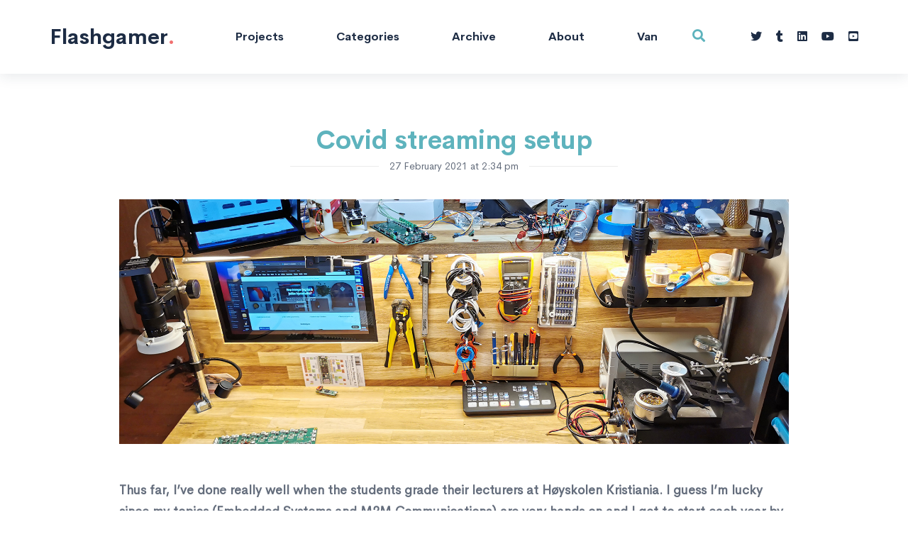

--- FILE ---
content_type: text/html; charset=UTF-8
request_url: https://flashgamer.com/blog/comments/covid-streaming-setup
body_size: 6562
content:
<!DOCTYPE html>
<html lang="en">
  <head>
  	
    <title>Covid streaming setup</title>
    <meta name="keywords" content="<a href="https://flashgamer.com/blog/comments/category/projects">Projects</a> "/>
    <meta name="description" content="Thus far, I’ve done really well when the students grade their lecturers at Høyskolen Kristiania. I guess I’m lucky since my topics (Embedded Systems and M2M Communications) are very hands on and&#8230;"/>
    
        <meta charset="UTF-8">
    <meta name="viewport" content="width=device-width, initial-scale=1, user-scalable=0">
    
    <!-- Google Tag Manager -->
<script>(function(w,d,s,l,i){w[l]=w[l]||[];w[l].push({'gtm.start':
new Date().getTime(),event:'gtm.js'});var f=d.getElementsByTagName(s)[0],
j=d.createElement(s),dl=l!='dataLayer'?'&l='+l:'';j.async=true;j.src=
'https://www.googletagmanager.com/gtm.js?id='+i+dl;f.parentNode.insertBefore(j,f);
})(window,document,'script','dataLayer','GTM-5H3S6DJ8');</script>
<!-- End Google Tag Manager -->
    
    <link rel="stylesheet" href="/assets/css/style.css">
    <link rel="stylesheet" href="/assets/css/slick.css">
    <link rel="stylesheet" href="/assets/css/jquery-ui.css">
    <link rel="stylesheet" href="/assets/css/custom_bootstrap.css">
    <link rel="stylesheet" href="/assets/css/fontawesome.css">
    <link rel="stylesheet" href="/assets/css/elegant.css">
    <link rel="stylesheet" href="/assets/css/plyr.css">
    <link rel="stylesheet" href="/assets/css/aos.css">
    <link rel="stylesheet" href="/assets/css/animate.css">
    <link rel="stylesheet" href="/assets/css/themify-icons.css">
    <link rel="shortcut icon" href="/assets/images/shortcut_logo.png">
    <link rel="alternate" type="application/rss+xml" title="Flashgamer RSS feed" href="http://flashgamer.com/feeds/rss">
    <link rel="alternate" type="application/atom+xml" title="Flashgamer Atom feed" href="http://flashgamer.com/feeds/atom" />
  </head>
  <body>
  	<!-- Google Tag Manager (noscript) -->
<noscript><iframe src="https://www.googletagmanager.com/ns.html?id=GTM-5H3S6DJ8"
height="0" width="0" style="display:none;visibility:hidden"></iframe></noscript>
<!-- End Google Tag Manager (noscript) -->

	<div id="search-full" style="visibility:hidden">
		<button id="exit-search-box"><i class="fas fa-times"></i></button>
		<div class="search-box">
			<form id="my_search_form" name="search_form" method="post" action="https://flashgamer.com/"  >
<div class='hiddenFields'>
<input type="hidden" name="ACT" value="24" />
<input type="hidden" name="RES" value="" />
<input type="hidden" name="meta" value="ZDQk3a6ZIXcXi65ZRdkxiKebnDAa2p9hd8fpbu2Azfp4QBvGT33TLumrtxPhG43UwkT2ea1r5zUa6eXr4zKFyKkBEJ5lwK2pSb53AOT+mFVuKYwlZWvMhPoa0q+Yx4MXSSXr77vlj8YTU5X+UX7cfRhCfjhATSbuAqDuMs7TbK1pKwirs4IMY6smtDP2KxRQyxXZq/7sMpuRfUDN8Rw9yI/7XKUxAUeCuZNSpstIlXRZuXQ0XR0RrJXlSLbfgH7ebHPk4OqGZFesf1fK3T7AzeJXsV46dmetWcfS//YvPoI2KH0erQqXOd+sWDQgQvwxT+A+rnz46eP4rL21zTqcPut7yFAzAQOf6KKTI0t3Xm68YmN+2RUPPAjsY5wYGP2vSWGgMIMm7kK3j2AIYjJ7sGum1DvDI9Dqe5FSS6zv8OaZtoKjhRrZrDl056NJ0famJQXHlqx8K3UEi3EyNKZVWw==" />
<input type="hidden" name="site_id" value="1" />
<input type="hidden" name="csrf_token" value="f9fa958bfd7e9b95e3d7897650934c13945b7175" />
</div>


			  <input type="text" name="keywords" id="keywords"  maxlength="100" placeholder="Search">
			  <button><i class="fas fa-arrow-right"></i></button>
			</form>
		</div>
	</div>
    <div id="main">
      <header>
                <div class="header-wrapper">
          <div class="container">
            <div class="header-menu">
              <div class="row no-gutters align-items-center justify-content-center">
                <div class="col-4 col-md-2"><div class="logo"><a class="logo" href="/">Flashgamer<span class="dot">.</span></a></div></div>
                <div class="col-8 col-md-8">
                  <div class="mobile-menu"><a href="#" id="showMenu"><i class="fas fa-bars"></i></a></div>
                  <nav class="navigation">
                    <ul>
                      <li class="nav-item"><a class="pisen-nav-link" href="/blog/comments/category/projects">Projects</a><i class="submenu-opener fas fa-plus"></i>
                      </li>
                      <li class="nav-item"><a class="pisen-nav-link" href="#">Categories</a><i class="submenu-opener fas fa-plus"></i>
                        <ul class="sub-menu">
                          
                          <li class="sub-menu_item"><a class="sub-menu-link" href="https://flashgamer.com/blog/comments/category/electronics">Electronics</a></li>
                          
                          <li class="sub-menu_item"><a class="sub-menu-link" href="https://flashgamer.com/blog/comments/category/programming">Programming</a></li>
                          
                          <li class="sub-menu_item"><a class="sub-menu-link" href="https://flashgamer.com/blog/comments/category/3d-printing">3D Printing</a></li>
                          
                          <li class="sub-menu_item"><a class="sub-menu-link" href="https://flashgamer.com/blog/comments/category/games">Gaming</a></li>
                          
                          <li class="sub-menu_item"><a class="sub-menu-link" href="https://flashgamer.com/blog/comments/category/misc">Misc</a></li>
                          
                          <li class="sub-menu_item"><a class="sub-menu-link" href="https://flashgamer.com/blog/comments/category/hacking-making">Hacking/Making</a></li>
                          
                        </ul>
                      </li>
                      <li class="nav-item"><a class="pisen-nav-link" href="/archive">Archive</a></li>
                      <li class="nav-item"><a class="pisen-nav-link" href="/about">About</a></li>
                      <li class="nav-item"><a class="pisen-nav-link" href="/van">Van</a></li>
                      <li class="nav-item" id="search"><a class="search-btn" href="#"><i class="fas fa-search"></i></a></li>
                    </ul>
                  </nav>
                </div>
                <div class="col-0 col-xl-2">
                  <div class="menu-function">
                    <div class="social-contact"><a href="https://twitter.com/jenschr/"><i class="fab fa-twitter"></i></a><a href="https://www.tumblr.com/blog/maketronics"><i class="fab fa-tumblr"></i></a><a href="https://no.linkedin.com/in/jensa"><i class="fab fa-linkedin"></i></a><a href="https://www.youtube.com/c/JensChrBrynildsen"><i class="fab fa-youtube"></i></a><a href="https://www.youtube.com/c/Maketronics"><i class="fab fa-youtube-square"></i></a></div>
                  </div>
                </div>
              </div>
            </div>
          </div>
        </div>
      </header><!--End header-->
      <section class="blog-detail">
        <div class="container">
          <div class="row justify-content-center">
            <div class="col-12 col-lg-10">
            
            
            
            
            <div class="post-block post-with-video">
              <h1 class="blog-detail-title">Covid streaming setup</h1>
              <div class="blog-credit">
                <div class="blog-credit_wrapper">
                  <p>27 February 2021 at 2:34 pm</p>
                </div>
              </div>
            
                <img class="blog-cover img-fluid" src="https://flashgamer.com/images/uploads/IMG_20210111_125900s.jpg" alt="Article image for Covid streaming setup">
                
                <strong><p>Thus far, I’ve done really well when the students grade their lecturers at Høyskolen Kristiania. I guess I’m lucky since my topics (Embedded Systems and M2M Communications) are very hands on and I get to start each year by handing out electronics kits. With Covid looming on the horizon, I wanted to up my game in case I had to start doing streaming lectures, so I rebuilt the desk in my home office to become a combined Electronics and streaming station. </p></strong>
                
                <p>I had long thought about getting a video mixer so I could easily toggle between my microscope and my computer on the 10” screen I built into my desk a year ago. Just before Europe closed down in March 2020, I ordered the last ATEM Mini video mixer available in the US (the last one in EU was sold two weeks earlier).</p>

 <h2>Figuring out the setup</h2>

 <p>I rebuilt my entire workbench around the video mixer. I kept my common electronics tools easily available, but upgraded to a larger 19” screen (5) over the 10” I had originally. I 3D printed my own Teleprompter (2) to work with the old 10” screen. I took a cheap 18x23 cm picture frame and added a layer of mirror foil to it. Worked like a charm! I picked up a used Lumix GH4 camera and placed it behind the Teleprompter, so when I’m reading my slide notes I’m looking straight into the camera. This makes you look a lot more professional on a stream, since the viewer will get the perception that you’re looking at them rather than looking down at your screen.</p>

 <p>I bought a (slightly too big) video light (1) from Godox called LEDP120C. This allows me to adjust the color temperature using a remote. I already had a 720p microscope built into the desk, but I’ve now upgraded this to a 1080p version (4) so all my video sources are 1080p @ 60 fps.</p>

 <figure class="rte-img-chosen" style="text-align: center;"><img alt="" src="https://flashgamer.com/images/uploads/StreamingSetup.jpg" style=""></figure>

 <p> </p>

 <p>It took a while to find a suitable camera to show the desktop, but I found a GoPro 6 (3) at a reduced price since it’s not the most recent model. These can be setup to do a clean HDMI out and it has high enough quality that it will show most of the desktop. Keeping it constantly plugged in does not seem to bother it, though it does get hot over time. It’s so small that I could easily 3D print a mount just above the screen where it’s out of the way. To get closer in using this camera, I can bend down my flexible magnifying desk lamp (a must-have when working with tiny electronics!).</p>

 <p>I milled a new back-wall for the desk, but <a href="https://maketronics.tumblr.com/post/181566399679/the-new-electronics-workspace-almost-done-got-the">could keep</a> <a href="https://maketronics.tumblr.com/post/182069584309/pulled-out-the-back-wall-of-my-desk-today-for-an">all the other parts</a> of if, so the upgrade didn’t take too long. All the cables for the ATEM Mini mixer (6) goes out through a hole on the back, so despite having 4 HDMI sources connected, it all looks reasonable tidy. Initially I used my 15” Macbook Pro, but the noise from the fans are deafening once you plug in a second screen. When Apple launched the new line of M1 based machines, I instantly hit the Buy-button and completely solved this issue. I’ve had the machine (7) for a few months now and I’ve not heard a sound from the machine since other than the startup sound. Highly recommended for others with the same problem!</p>

 <p>Note that I don’t have speakers on the desk. For streaming I always use a bluetooth headset with microphone that is connected to the Mac. This prevents almost all cases of audio feedback, so the students don’t need to be bothered with that.</p>

 <h2>How I use the setup</h2>

 <p>All the lectures are on Zoom, so I’m using the USB Type C output of the ATEM Mini as the webcam input in Zoom. That means that anything I put on the 19” monitor will be on the stream (it’s my “Program output”). During the lecture I’ll use the ATEM Mini to switch between the main camera (GH4 showing my head), my slide deck (Mac Mini M1), the desktop camera (showing hands on projects &amp; hardware) and the Microscope (for looking at tiny things). I’ll often put my head next to the other views in as a PIP (Picture in Picture) and I think this makes the presentation look very professional.</p>

 <figure class="rte-img-chosen" style="text-align: center;"><img alt="" src="https://flashgamer.com/images/uploads/RFIDStream.jpg" style=""></figure>

 <p> Above you can see how PIP works as I’m showing how to read NFC cards with an Arduino and RFID reader, as well as using my phone. Showing such demos would be hard in a classroom setting since we don’t have a desktop camera there. Normally, we don’t have a microscope so the students are getting to see things in new perspectives. This offers extra information that helps them understand advanced topics.</p>

 <h2>Why go through all of this?</h2>

 <p>I do up to 8 hours of lectures per week, so I wanted this be be a permanent setup. The equipment has cost quite a bit, but all these tools increase the quality of the lectures significantly. The Covid year has seen a lot of students drop out since watching a slide on a screen is much less engaging than taking part in a live lecture. By giving the students a more profesionally “produced” lecture that retains the ability to show the physical hardware, makes the lack of “hands on” experience much less noticeable. They’ll still miss the social interaction and there’s some things we just cannot do (such as the annual <a href="https://flashgamer.com/blog/comments/teaching-with-robots">robot building &amp; competition</a>), but they are also getting quite a few things they wouldn’t get in a physical lecture.</p>

 <p>One such thing is that whenever I talk about something, I can just reach behind me to take out hardware from the shelves behind me. I have a massive inventory of hardware and components in my home office that I don’t have when doing physical lectures at the <a href="https://www.kristiania.no/en/">University</a>. I have logic analysers, oscilloscopes, benchtop powersupply, electronic loads, soldering gear &amp; a lot of other tools I would not normally have, so overall I think this is better in many regards. The price of the ATEM Mini was $295, the GH4 camera was reasonably priced at $467 and the GoPro was about $150, so not too shabby for a complete streaming setup?</p>

 <p>It also works great when working on client projects. I normally won’t use the Teleprompter screen. With my Macbook Pro out of the way, I can more easily fit test gear and parts I’m working on thanks to the new Mac Mini M1.</p>

 <figure class="rte-img-chosen" style="text-align: center;"><img alt="" src="https://flashgamer.com/images/uploads/Ev5HZ_iXAAgRiOc.sjpg_.jpg" style=""></figure>
              	
                
            
            
              </div><!-- post-block -->
              <div class="post-footer">
                <div class="row">
                  <div class="col-sm-6">
                    <div class="post-tags"><a href="https://flashgamer.com/blog/comments/category/projects">Projects</a> </div>
                  </div>
                  <div class="col-sm-6 text-sm-right">
                    <div class="post-share">
                      <p>Share: </p>
                      <div class="socials"><a href="https://www.facebook.com/sharer/sharer.php?u=https://flashgamer.com/blog/comments/covid-streaming-setup"><i class="fab fa-facebook-f"></i></a><a href="https://www.instagram.com/"><i class="fab fa-instagram"></i></a><a href="http://twitter.com/share?text=Covid streaming setup&url=https://flashgamer.com/blog/comments/covid-streaming-setup&hashtags=Projects"><i class="fab fa-twitter"></i></a><a href="http://www.tumblr.com/share/link?url=https://flashgamer.com/blog/comments/covid-streaming-setup"><i class="fab fa-tumblr"></i></a>
                      </div>
                    </div>
                  </div>
                </div>
              </div>
              
              
              <div class="another-posts">
                <a class="arrow-control arrow-prev" href="https://flashgamer.com/blog/comments/teensy-3.6-design-files-in-kicad"><i class="arrow_left"></i></a>
                <a class="arrow-control arrow-next" href="https://flashgamer.com/blog/comments/pranking-the-pranksters"><i class="arrow_right"></i></a>
                <div class="row no-gutters">
                
                  <div class="col-12 col-md-6">
                    <div class="another-post_block prev-post">
                      <div class="post-title">
                        <p>Previous post</p><a href="https://flashgamer.com/blog/comments/teensy-3.6-design-files-in-kicad">Teensy 3.6 design files in Kicad</a>
                      </div>
                    </div>
                  </div>
                  
                  
                  <div class="col-12 col-md-6">
                    <div class="another-post_block text-right next-post">
                      <div class="post-title">
                        <p>Next post</p><a href="https://flashgamer.com/blog/comments/pranking-the-pranksters">Pranking the pranksters</a>
                      </div>
                    </div>
                  </div>
                  
                </div>
                
              </div>
              
              
            </div>
          </div>
          
        </div>
      </section><!--End posts-->
      <footer>
        <div class="container">
          <div class="row">
            <div class="col-lg-12">
              <div class="row">
                <div class="col-sm-6 col-md-3 col-lg-3">
                  <div class="footer-links">
                    <h5 class="footer-link--title">My business</h5>
                    <ul><li><a class="footer-link" href="http://maketronics.no">Maketronics as</a></li></ul>
                  </div>
                </div>
                <div class="col-sm-6 col-md-3 col-lg-3">
                  <div class="footer-links">
                    <h5 class="footer-link--title">Find me offline</h5>
                    <ul><li>Come visit me <a class="footer-link" href="http://www.bitraf.no">@Bitraffineriet!</a></br>(My office and hangout)</li></ul>
                  </div>
                </div>
                <div class="col-sm-6 col-md-3 col-lg-3">
                  <div class="footer-contact">
                    <h5 class="footer-link--title">Find me online</h5>
                    <div class="social-contact"><a href="https://twitter.com/jenschr/"><i class="fab fa-twitter"></i></a> <a  href="https://www.tumblr.com/blog/maketronics"><i class="fab fa-tumblr"></i></a> <a href="https://no.linkedin.com/in/jensa"><i class="fab fa-linkedin"></i></a> <a href="https://www.youtube.com/c/JensChrBrynildsen"><i class="fab fa-youtube"></i></a> <a href="https://www.youtube.com/channel/UCciGCcbiEHFWYXMsMECYBaw"><i class="fab fa-youtube-square"></i></a></div>
                  </div>
                </div>
                <div class="col-sm-6 col-md-3 col-lg-3">
                  <div class="footer-links">
                    <h5 class="footer-link--title">Use text from this site?</h5>
                    <ul><li><a class="footer-link" href="https://creativecommons.org/licenses/by-nc-sa/3.0/">CC BY-NC-SA <i class="fab fa-creative-commons"></i></a></li></ul>
                  </div>
                </div>
              </div>
            </div>
          </div>
        </div>
      </footer><!--End footer-->
      <script src="/assets/js/jquery-3.4.0.min.js"></script>
      <script src="/assets/js/jquery-ui.min.js"></script>
      <script src="/assets/js/slick.min.js"></script>
      <script src="/assets/js/plyr.min.js"></script>
      <script src="/assets/js/aos.js"></script>
      <script src="/assets/js/jquery.scrollUp.min.js"></script>
      <script src="/assets/js/masonry.pkgd.min.js"></script>
      <script src="/assets/js/imagesloaded.pkgd.min.js"></script>
      <script src="/assets/js/numscroller-1.0.js"></script>
      <script src="/assets/js/jquery.countdown.min.js"></script>
      <script src="/assets/js/main.js?42sdfs3dsd3"></script>
      <!-- Global site tag (gtag.js) - Google Analytics -->
      <script async src="https://www.googletagmanager.com/gtag/js?id=UA-170433-3"></script>
      <script>
        window.dataLayer = window.dataLayer || [];
        function gtag(){dataLayer.push(arguments);}
        gtag('js', new Date());

        gtag('config', 'UA-170433-3');
      </script>

    </div>
  </body>
</html>

--- FILE ---
content_type: text/css
request_url: https://flashgamer.com/assets/css/style.css
body_size: 9917
content:
/*
	*****************************************************************
	*	Theme Name: Pisen									
	*	Author: DeerCreative 										
	*	Author URL: https://themeforest.net/user/deercreative 		
	*	Version: 1.0.0												
	*****************************************************************
*/
/************************************
	-------------------------[Table of contents]----------------------
	This files contains the styling for the actual templates, this is the file you need to edit to change the look of the template.

	This file contents are outlined below.
	------------------------------------------------------------------

	[Let press Ctrl + f and type of paste the key, then press Enter to search the content ]
  	content / #[keyword to find]
  	1. LAYOUT STYLE
  		1.1. About us
  		1.2. Blog 2 column
  		1.3. Blog agency
  		1.4. Blog creative
  		1.5. Blog cryto
  		1.6. Blog detail
  		1.7. Blog index
  		1.8. Blog masonry
  		1.9. Blog metro
  		1.10. Blog news
  		1.11. Blog story
  		1.12. Coming soon
  		1.13. Contact
  		1.14. 404 error
  		1.16. Shop 4 column
  		1.17. Shop 5 column
  		1.18. Shop cart
  		1.20. Shop checkout
  	2. COMPONENT
  	 	2.1. Centering container
      2.2. Button
      2.3. Footer
        2.3.1. Footer v2
      2.4. Header
        2.4.1. Header mobile
      2.5. Hover
      2.6. Input form
      2.7. Instagram posts
      2.8. Post audio
      2.9. Post classic
        2.9.1. Post classic text in
      2.10. Post mini
      2.11. Post quote
      2.12. Post slide
      2.13. Post video
        2.13.1. Post text in video
  		2.14. Posts
  		2.15. Product
      2.16. Scroll up
      2.17. Search fullscreen
      2.18. Shop sidebar
      2.19. Shop
      2.20. Typography
*************************************/
.bg-1 {
  background-color: #fff9d2; }

.bg-2 {
  background-color: #f8e2c1; }

.bg-3 {
  background-color: #f7dfdf; }

.bg-4 {
  background-color: #ffe6b5; }

.bg-5 {
  background-color: #caf4ff; }

.bg-6 {
  background-color: #d2f9c3; }

.bg-7 {
  background-color: #f38888; }

/************************************
   Include Typography
*************************************/
/*===========Font light===========*/

@font-face {
    font-family:'Breakthrough';
    src: url('Breakthrough.otf');
    src: url('Breakthrough.otf?#iefix') format('embedded-opentype'),
    font-weight: 500;
    font-style: normal;
    font-stretch: normal;
    unicode-range: U+0020-00A2;
}

@font-face {
  font-family: 'Cerebri-light';
  src: url("../fonts/cerebrisans-light.eot");
  src: url("../fonts/cerebrisans-light.eot?#iefix") format("embedded-opentype"), url("../fonts/cerebrisans-light.woff") format("woff"), url("../fonts/cerebrisans-light.woff2") format("woff"), url("../fonts/cerebrisans-light.ttf") format("truetype"), url("../fonts/cerebrisans-light.svg#cerebrisans-light") format("svg");
  font-weight: normal;
  font-style: normal; }

/*===========Font light italic===========*/
@font-face {
  font-family: 'Cerebri-light-italic';
  src: url("../fonts/cerebrisans-lightitalic.eot");
  src: url("../fonts/cerebrisans-lightitalic.eot?#iefix") format("embedded-opentype"), url("../fonts/cerebrisans-lightitalic.woff") format("woff"), url("../fonts/cerebrisans-lightitalic.woff2") format("woff"), url("../fonts/cerebrisans-lightitalic.ttf") format("truetype"), url("../fonts/cerebrisans-lightitalic.svg#cerebrisans-lightitalic") format("svg");
  font-weight: normal;
  font-style: normal; }

/*===========Font regular===========*/
@font-face {
  font-family: 'Cerebri-regular';
  src: url("../fonts/cerebrisans-regular.eot");
  src: url("../fonts/cerebrisans-regular.eot?#iefix") format("embedded-opentype"), url("../fonts/cerebrisans-regular.woff") format("woff"), url("../fonts/cerebrisans-regular.woff2") format("woff"), url("../fonts/cerebrisans-regular.ttf") format("truetype"), url("../fonts/cerebrisans-regular.svg#cerebrisans-regular") format("svg");
  font-weight: normal;
  font-style: normal; }

/*===========Font regular italic===========*/
@font-face {
  font-family: 'Cerebri-italic';
  src: url("../fonts/cerebrisans-italic.eot");
  src: url("../fonts/cerebrisans-italic.eot?#iefix") format("embedded-opentype"), url("../fonts/cerebrisans-italic.woff") format("woff"), url("../fonts/cerebrisans-italic.woff2") format("woff"), url("../fonts/cerebrisans-italic.ttf") format("truetype"), url("../fonts/cerebrisans-italic.svg#cerebrisans-italic") format("svg");
  font-weight: normal;
  font-style: normal; }

/*===========Font medium===========*/
@font-face {
  font-family: 'Cerebri-medium';
  src: url("../fonts/cerebrisans-medium.eot");
  src: url("../fonts/cerebrisans-medium.eot?#iefix") format("embedded-opentype"), url("../fonts/cerebrisans-medium.woff") format("woff"), url("../fonts/cerebrisans-medium.woff2") format("woff"), url("../fonts/cerebrisans-medium.ttf") format("truetype"), url("../fonts/cerebrisans-medium.svg#cerebrisans-medium") format("svg");
  font-weight: normal;
  font-style: normal; }

/*===========Font medium italic===========*/
@font-face {
  font-family: 'Cerebri-medium-italic';
  src: url("../fonts/cerebrisans-mediumitalic.eot");
  src: url("../fonts/cerebrisans-mediumitalic.eot?#iefix") format("embedded-opentype"), url("../fonts/cerebrisans-mediumitalic.woff") format("woff"), url("../fonts/cerebrisans-mediumitalic.woff2") format("woff"), url("../fonts/cerebrisans-mediumitalic.ttf") format("truetype"), url("../fonts/cerebrisans-mediumitalic.svg#cerebrisans-mediumitalic") format("svg");
  font-weight: normal;
  font-style: normal; }

/*===========Font bold===========*/
@font-face {
  font-family: 'Cerebri-bold';
  src: url("../fonts/cerebrisans-bold.eot");
  src: url("../fonts/cerebrisans-bold.eot?#iefix") format("embedded-opentype"), url("../fonts/cerebrisans-bold.woff") format("woff"), url("../fonts/cerebrisans-bold.woff2") format("woff"), url("../fonts/cerebrisans-bold.ttf") format("truetype"), url("../fonts/cerebrisans-bold.svg#cerebrisans-bold") format("svg");
  font-weight: normal;
  font-style: normal; }

/*===========Font bold===========*/
@font-face {
  font-family: 'Cerebri-bold-italic';
  src: url("../fonts/cerebrisans-bolditalic.eot");
  src: url("../fonts/cerebrisans-bolditalic.eot?#iefix") format("embedded-opentype"), url("../fonts/cerebrisans-bolditalic.woff") format("woff"), url("../fonts/cerebrisans-bolditalic.woff2") format("woff"), url("../fonts/cerebrisans-bolditalic.ttf") format("truetype"), url("../fonts/cerebrisans-bolditalic.svg#cerebrisans-bolditalic") format("svg");
  font-weight: normal;
  font-style: normal; }

/*===========Font extra bold===========*/
@font-face {
  font-family: 'Cerebri-extrabold';
  src: url("../fonts/cerebrisans-extrabold.eot");
  src: url("../fonts/cerebrisans-extrabold.eot?#iefix") format("embedded-opentype"), url("../fonts/cerebrisans-extrabold.woff") format("woff"), url("../fonts/cerebrisans-extrabold.woff2") format("woff"), url("../fonts/cerebrisans-extrabold.ttf") format("truetype"), url("../fonts/cerebrisans-extrabold.svg#cerebrisans-extrabold") format("svg");
  font-weight: normal;
  font-style: normal; }

/*===========Font extra bold italic===========*/
@font-face {
  font-family: 'Cerebri-extrabold-italic';
  src: url("../fonts/cerebrisans-extrabolditalic.eot");
  src: url("../fonts/cerebrisans-extrabolditalic.eot?#iefix") format("embedded-opentype"), url("../fonts/cerebrisans-extrabolditalic.woff") format("woff"), url("../fonts/cerebrisans-extrabolditalic.woff2") format("woff"), url("../fonts/cerebrisans-extrabolditalic.ttf") format("truetype"), url("../fonts/cerebrisans-extrabolditalic.svg#cerebrisans-extrabolditalic") format("svg");
  font-weight: normal;
  font-style: normal; }

/************************************
   Header
*************************************/
header {
  position: fixed;
  top: 0;
  left: 0;
  z-index: 20;
  width: 100vw;
  transition: .4s ease; }
  header .header-wrapper {
    box-shadow: 0px 4px 18px 0 rgba(32, 45, 73, 0.1);
    background-color: #fff;
    padding: 25px 0;
    transition: .4s ease; }
    header .header-wrapper .logo {
      display: inline-block; }
    header .header-wrapper .mobile-menu {
      display: none;
      text-align: right; }
      header .header-wrapper .mobile-menu #showMenu {
        position: relative;
        font-size: 20px;
        color: #1d2c44;
        line-height: 1;
        display: inline-block;
        transition: 0.3s ease; }
        header .header-wrapper .mobile-menu #showMenu:hover {
          color: #f17070;
          text-decoration: none; }
    header .header-wrapper .header-menu ul {
      text-align: center;
      padding-left: 0;
      margin-bottom: 0; }
      header .header-wrapper .header-menu ul .nav-item {
        list-style: none;
        display: inline-block; }
        header .header-wrapper .header-menu ul .nav-item:hover .pisen-nav-link:before {
          width: calc(100% - 50px); }
        header .header-wrapper .header-menu ul .nav-item:hover .sub-menu {
          opacity: 1;
          visibility: visible; }
        header .header-wrapper .header-menu ul .nav-item .pisen-nav-link {
          font-family: "Cerebri-bold";
          font-size: 16px;
          color: #1d2c44;
          line-height: 24px;
          display: inline-block;
          -webkit-transition: 0.3s ease;
          -moz-transition: 0.3s ease;
          -ms-transition: 0.3s ease;
          -o-transition: 0.3s ease;
          transition: 0.3s ease;
          display: inline-block;
          padding: 15px 25px;
          position: relative;
          text-transform: capitalize; }
          header .header-wrapper .header-menu ul .nav-item .pisen-nav-link:hover {
            color: #1d2c44;
            text-decoration: none; }
          header .header-wrapper .header-menu ul .nav-item .pisen-nav-link:before {
            background-color: #f17070;
            content: "";
            display: block;
            position: absolute;
            height: 3px;
            width: 0px;
            bottom: 10px;
            -webkit-transition: all 0.4s cubic-bezier(0.22, 0.68, 0, 1.71);
            -moz-transition: all 0.4s cubic-bezier(0.22, 0.68, 0, 1.71);
            -ms-transition: all 0.4s cubic-bezier(0.22, 0.68, 0, 1.71);
            -o-transition: all 0.4s cubic-bezier(0.22, 0.68, 0, 1.71);
            transition: all 0.4s cubic-bezier(0.22, 0.68, 0, 1.71); }
          header .header-wrapper .header-menu ul .nav-item .pisen-nav-link.active:before {
            width: calc(100% - 50px); }
        header .header-wrapper .header-menu ul .nav-item .submenu-opener {
          display: none; }
        header .header-wrapper .header-menu ul .nav-item .sub-menu {
          opacity: 0;
          visibility: hidden;
          position: absolute;
          background-color: #fff;
          z-index: 10;
          text-align: left;
          padding: 30px;
          border-radius: 5px;
          box-shadow: 0px 4px 18px 0 rgba(32, 45, 73, 0.1);
          overflow: hidden;
          -webkit-transition: all 0.4s ease;
          -moz-transition: all 0.4s ease;
          -ms-transition: all 0.4s ease;
          -o-transition: all 0.4s ease;
          transition: all 0.4s ease; }
          header .header-wrapper .header-menu ul .nav-item .sub-menu .sub-menu_item {
            list-style: none; }
            header .header-wrapper .header-menu ul .nav-item .sub-menu .sub-menu_item .sub-menu-link {
              font-family: "Cerebri-regular";
              font-size: 16px;
              color: #1d2c44;
              line-height: 40px;
              display: inline-block;
              -webkit-transition: 0.3s ease;
              -moz-transition: 0.3s ease;
              -ms-transition: 0.3s ease;
              -o-transition: 0.3s ease;
              transition: 0.3s ease;
              text-transform: capitalize;
              position: relative; }
              header .header-wrapper .header-menu ul .nav-item .sub-menu .sub-menu_item .sub-menu-link:hover {
                color: #1d2c44;
                text-decoration: none; }
              header .header-wrapper .header-menu ul .nav-item .sub-menu .sub-menu_item .sub-menu-link:hover:before {
                width: 100%; }
              header .header-wrapper .header-menu ul .nav-item .sub-menu .sub-menu_item .sub-menu-link:before {
                background-color: #f17070;
                content: "";
                display: block;
                position: absolute;
                height: 3px;
                width: 0px;
                bottom: 5px;
                -webkit-transition: all 0.4s cubic-bezier(0.22, 0.68, 0, 1.71);
                -moz-transition: all 0.4s cubic-bezier(0.22, 0.68, 0, 1.71);
                -ms-transition: all 0.4s cubic-bezier(0.22, 0.68, 0, 1.71);
                -o-transition: all 0.4s cubic-bezier(0.22, 0.68, 0, 1.71);
                transition: all 0.4s cubic-bezier(0.22, 0.68, 0, 1.71); }
    header .header-wrapper .menu-function {
      text-align: right; }
      header .header-wrapper .menu-function #search {
        display: inline-block; }
        header .header-wrapper .menu-function #search:after {
          content: "|";
          margin: 0 20px;
          font-size: 16px;
          color: #a4a8b0; }
        header .header-wrapper .menu-function #search .search-btn {
          font-size: 16px;
          color: #1d2c44;
          line-height: 1;
          display: inline-block;
          transition: 0.3s ease;
          display: inline-block; }
          header .header-wrapper .menu-function #search .search-btn:hover {
            color: #f17070;
            text-decoration: none; }
      header .header-wrapper .menu-function .social-contact {
        display: inline-block; }
        header .header-wrapper .menu-function .social-contact a {
          font-size: 16px;
          color: #1d2c44;
          line-height: 1;
          display: inline-block;
          transition: 0.3s ease;
          margin: 0 10px; }
          header .header-wrapper .menu-function .social-contact a:hover {
            color: #f17070;
            text-decoration: none; }
          header .header-wrapper .menu-function .social-contact a:first-child {
            margin-left: 0; }
          header .header-wrapper .menu-function .social-contact a:last-child {
            margin-right: 0; }
      header .header-wrapper .menu-function #cart {
        font-size: 16px;
        color: #1d2c44;
        line-height: 1;
        display: inline-block;
        transition: 0.3s ease;
        display: inline-block; }
        header .header-wrapper .menu-function #cart:hover {
          color: #f17070;
          text-decoration: none; }

/************************************
   Header mobile
*************************************/
header.mobile .header-wrapper .logo {
  white-space: no-wrap; }

header.mobile .header-wrapper .mobile-menu {
  display: block; }

header.mobile .header-wrapper .navigation {
  z-index: 35;
  box-shadow: 0px 4px 18px 0 rgba(32, 45, 73, 0.1);
  position: fixed;
  top: 0;
  left: -100%;
  width: 80vw;
  height: 100vh;
  background-color: #fff;
  padding: 30px;
  overflow-y: auto;
  visibility: hidden;
  -webkit-transition: all 0.4s ease;
  -moz-transition: all 0.4s ease;
  -ms-transition: all 0.4s ease;
  -o-transition: all 0.4s ease;
  transition: all 0.4s ease; }
  header.mobile .header-wrapper .navigation ul {
    text-align: left; }
    header.mobile .header-wrapper .navigation ul .nav-item {
      display: block;
      margin-bottom: 20px;
      position: relative; }
      header.mobile .header-wrapper .navigation ul .nav-item .pisen-nav-link {
        padding: 0; }
        header.mobile .header-wrapper .navigation ul .nav-item .pisen-nav-link:before {
          display: none; }
      header.mobile .header-wrapper .navigation ul .nav-item .submenu-opener {
        position: absolute;
        right: 0;
        top: 5px;
        display: inline-block; }
      header.mobile .header-wrapper .navigation ul .nav-item .sub-menu {
        margin-top: 20px;
        position: unset;
        opacity: 1;
        visibility: visible;
        display: none;
        padding: 0;
        box-shadow: none;
        padding-left: 30px;
        -webkit-transition: none;
        -moz-transition: none;
        -ms-transition: none;
        -o-transition: none;
        transition: none; }

header.mobile .header-wrapper .menu-function {
  display: none; }

@media (min-width: 576px) and (max-width: 767px) {
  header.mobile .header-wrapper .navigation {
    width: 50vw; } }

@media (min-width: 768px) and (max-width: 991px) {
  header.mobile .header-wrapper .navigation {
    width: 50vw; } }

@media (min-width: 992px) and (max-width: 1199px) {
  header.mobile .header-wrapper .navigation {
    width: 30vw; } }

#main {
  padding-top: 150px; }

#overlay {
  position: fixed;
  top: 0;
  left: 0;
  height: 100vh;
  width: 100vw;
  background-color: rgba(0, 0, 0, 0.43);
  z-index: 25; }

/************************************
   Posts
*************************************/
ul li {
  color: #646d7c !important;
  list-style: circle !important;
  margin-left: 20px;
  line-height: 30px;
  font-size: 18px;
}

.posts {
  cursor: default; }
  .posts .post-describe {
    font-family: "Cerebri-regular";
    font-size: 17px;
    color: #646d7c;
    line-height: 26px;
    display: block; }
  .posts .post-title {
    font-family: "Cerebri-bold";
    font-size: 36px;
    color: #1d2c44;
    line-height: 44px;
    display: inline-block;
    -webkit-transition: 0.3s ease;
    -moz-transition: 0.3s ease;
    -ms-transition: 0.3s ease;
    -o-transition: 0.3s ease;
    transition: 0.3s ease; }
    .posts .post-title:hover {
      color: #f17070;
      text-decoration: none; }
    .posts .post-title.regular {
      font-family: "Cerebri-bold";
      font-size: 26px;
      color: #1d2c44;
      line-height: 30px;
      display: inline-block;
      -webkit-transition: 0.3s ease;
      -moz-transition: 0.3s ease;
      -ms-transition: 0.3s ease;
      -o-transition: 0.3s ease;
      transition: 0.3s ease; }
      .posts .post-title.regular:hover {
        color: #f17070;
        text-decoration: none; }
    .posts .post-title.small {
      font-family: "Cerebri-bold";
      font-size: 20px;
      color: #1d2c44;
      line-height: 24px;
      display: inline-block;
      -webkit-transition: 0.3s ease;
      -moz-transition: 0.3s ease;
      -ms-transition: 0.3s ease;
      -o-transition: 0.3s ease;
      transition: 0.3s ease; }
      .posts .post-title.small:hover {
        color: #f17070;
        text-decoration: none; }
    .posts .post-title:hover {
      text-decoration: underline; }
  .posts .upload-day, .posts .author-name {
    font-family: "Cerebri-regular";
    font-size: 14px;
    color: #a4a8b0;
    line-height: 1;
    display: block;
    text-transform: uppercase;
    margin-right: 30px; }
  .posts .author-name.mini {
    font-size: 12px; }
  .posts .post-tag.mini a {
    font-size: 12px; }
  .posts .post-tag a {
    font-family: "Cerebri-regular";
    font-size: 14px;
    color: #f17070;
    line-height: 1;
    display: inline-block;
    -webkit-transition: 0.3s ease;
    -moz-transition: 0.3s ease;
    -ms-transition: 0.3s ease;
    -o-transition: 0.3s ease;
    transition: 0.3s ease;
    text-transform: uppercase; }
    .posts .post-tag a:hover {
      color: #f17070;
      text-decoration: none; }
    .posts .post-tag a:before {
      content: "#"; }
  .posts .post-img {
    width: 100%;
    overflow: hidden; }
    .posts .post-img img {
      object-fit: cover;
      height: 100%;
      width: 100%; }
  .posts .author-avatar {
    height: 35px;
    width: 35px;
    border-radius: 999px;
    overflow: hidden;
    margin-right: 20px; }
    .posts .author-avatar img {
      max-width: 100%;
      max-height: 100%;
      display: block;
      margin-left: auto;
      margin-right: auto;
      width: 100%; }
  .posts .post-video .plyr {
    min-width: auto; }
    .posts .post-video .plyr .plyr__controls {
      opacity: 0;
      background: linear-gradient(rgba(0, 0, 0, 0), rgba(0, 0, 0, 0.42)); }
      .posts .post-video .plyr .plyr__controls .plyr__control:hover {
        background-color: #f17070; }
      .posts .post-video .plyr .plyr__controls .plyr__control.plyr__tab-focus {
        background: #f17070; }
        .posts .post-video .plyr .plyr__controls .plyr__control.plyr__tab-focus:hover {
          background-color: #f17070; }
    .posts .post-video .plyr .plyr__poster {
      background-size: cover; }
    .posts .post-video .plyr .plyr__control--overlaid {
      background-color: #fff;
      color: #000;
      font-size: 16px;
      border-radius: 999px;
      -webkit-border-radius: 999px;
      -moz-border-radius: 999px;
      -ms-border-radius: 999px;
      -o-border-radius: 999px;
      padding: 20px;
      text-transform: uppercase;
      font-family: 'Cerebri-bold';
      border: 0 solid #f17070;
      -webkit-transition: 0.3s ease;
      -moz-transition: 0.3s ease;
      -ms-transition: 0.3s ease;
      -o-transition: 0.3s ease;
      transition: 0.3s ease;
      display: inline-block; }
      .posts .post-video .plyr .plyr__control--overlaid:hover {
        background-color: #f17070;
        color: #fff;
        border: 0 solid #f17070;
        text-decoration: none; }
      .posts .post-video .plyr .plyr__control--overlaid:focus {
        outline: 0;
        box-shadow: 0; }
  .posts .post-video .plyr--full-ui input[type=range] {
    color: #f17070; }
  .posts .slick-arrow {
    background-color: rgba(255, 255, 255, 0.65);
    color: #000;
    font-size: 16px;
    border-radius: 0;
    -webkit-border-radius: 0;
    -moz-border-radius: 0;
    -ms-border-radius: 0;
    -o-border-radius: 0;
    padding: 0;
    text-transform: uppercase;
    font-family: 'Cerebri-bold';
    border: 0 solid #f17070;
    -webkit-transition: 0.3s ease;
    -moz-transition: 0.3s ease;
    -ms-transition: 0.3s ease;
    -o-transition: 0.3s ease;
    transition: 0.3s ease;
    display: inline-block;
    opacity: 1;
    position: absolute;
    top: 50%;
    -webkit-transform: translateY(-50%);
    -moz-transform: translateY(-50%);
    -ms-transform: translateY(-50%);
    -o-transform: translateY(-50%);
    transform: translateY(-50%);
    width: 30px;
    height: 80px;
    z-index: 5; }
    .posts .slick-arrow:hover {
      background-color: #f17070;
      color: #fff;
      border: 0 solid #f17070;
      text-decoration: none; }
    .posts .slick-arrow:focus {
      outline: 0;
      box-shadow: 0; }
  .posts .slide-prev {
    left: 0; }
  .posts .slide-next {
    right: 0; }

/************************************
   	Typography
*************************************/
.title {
  font-family: "Cerebri-bold";
  font-size: 36px;
  color: #1d2c44;
  line-height: 44px;
  display: inline-block;
  -webkit-transition: 0.3s ease;
  -moz-transition: 0.3s ease;
  -ms-transition: 0.3s ease;
  -o-transition: 0.3s ease;
  transition: 0.3s ease; }
  .title:hover {
    color: #f17070;
    text-decoration: none; }
  .title:hover {
    text-decoration: underline; }

.title-small {
  font-family: "Cerebri-bold";
  font-size: 26px;
  color: #1d2c44;
  line-height: 35px;
  display: inline-block;
  -webkit-transition: 0.3s ease;
  -moz-transition: 0.3s ease;
  -ms-transition: 0.3s ease;
  -o-transition: 0.3s ease;
  transition: 0.3s ease; }
  .title-small:hover {
    color: #f17070;
    text-decoration: none; }
  .title-small:hover {
    text-decoration: underline; }

.bundle-title {
  font-family: "Cerebri-bold";
  font-size: 30px;
  color: #1d2c44;
  line-height: 1;
  display: block; }

/************************************
   Centering container
*************************************/
.bg-center {
  background-repeat: no-repeat;
  background-position: center;
  background-size: cover; }

/************************************
   Button
*************************************/
.normal-btn {
  background-color: #f17070;
  color: #fff;
  font-size: 14px;
  border-radius: 0px;
  -webkit-border-radius: 0px;
  -moz-border-radius: 0px;
  -ms-border-radius: 0px;
  -o-border-radius: 0px;
  padding: 10px 30px;
  text-transform: uppercase;
  font-family: 'Cerebri-bold';
  border: 2px solid #f17070;
  -webkit-transition: 0.3s ease;
  -moz-transition: 0.3s ease;
  -ms-transition: 0.3s ease;
  -o-transition: 0.3s ease;
  transition: 0.3s ease;
  display: inline-block; }
  .normal-btn:hover {
    background-color: #fff;
    color: #f17070;
    border: 2px solid #f17070;
    text-decoration: none; }
  .normal-btn:focus {
    outline: 0;
    box-shadow: 0; }

.icon-btn {
  background-color: #edf0f5;
  color: #1d2c44;
  font-size: 14px;
  border-radius: 999px;
  -webkit-border-radius: 999px;
  -moz-border-radius: 999px;
  -ms-border-radius: 999px;
  -o-border-radius: 999px;
  padding: 7px;
  text-transform: uppercase;
  font-family: 'Cerebri-bold';
  border: 2px solid #edf0f5;
  -webkit-transition: 0.3s ease;
  -moz-transition: 0.3s ease;
  -ms-transition: 0.3s ease;
  -o-transition: 0.3s ease;
  transition: 0.3s ease;
  display: inline-block;
  font-family: inherit;
  height: 40px;
  width: 40px;
  text-align: center;
  margin-right: 10px; }
  .icon-btn:hover {
    background-color: #f17070;
    color: #fff;
    border: 2px solid #f17070;
    text-decoration: none; }
  .icon-btn:focus {
    outline: 0;
    box-shadow: 0; }
  .icon-btn:last-child {
    margin-right: 0; }

/************************************
   Instagram posts
*************************************/
.instagram {
  margin-bottom: 60px; }
  .instagram .instagram-posts .instagram-img_block {
    position: relative;
    overflow: hidden; }
    .instagram .instagram-posts .instagram-img_block:hover:after {
      top: 0;
      left: 0; }
    .instagram .instagram-posts .instagram-img_block:hover:before {
      bottom: 0;
      right: 0; }
    .instagram .instagram-posts .instagram-img_block:hover .instagram-post_block {
      opacity: 1; }
    .instagram .instagram-posts .instagram-img_block:after {
      content: "";
      background-color: rgba(241, 112, 112, 0.7);
      width: 100%;
      height: 100%;
      display: block;
      position: absolute;
      top: 100%;
      left: 100%;
      -webkit-transition: all .4s ease;
      -moz-transition: all .4s ease;
      -ms-transition: all .4s ease;
      -o-transition: all .4s ease;
      transition: all .4s ease; }
    .instagram .instagram-posts .instagram-img_block:before {
      content: "";
      background-color: rgba(241, 112, 112, 0.7);
      width: 100%;
      height: 100%;
      display: block;
      position: absolute;
      bottom: 100%;
      right: 100%;
      -webkit-transition: all .4s ease;
      -moz-transition: all .4s ease;
      -ms-transition: all .4s ease;
      -o-transition: all .4s ease;
      transition: all .4s ease; }
    .instagram .instagram-posts .instagram-img_block img {
      width: 100%; }
    .instagram .instagram-posts .instagram-img_block .instagram-post_block {
      text-align: center;
      position: absolute;
      z-index: 5;
      opacity: 0;
      top: 50%;
      left: 50%;
      -webkit-transition: all .4s ease;
      -moz-transition: all .4s ease;
      -ms-transition: all .4s ease;
      -o-transition: all .4s ease;
      transition: all .4s ease;
      -webkit-transform: translate(-50%, -50%);
      -moz-transform: translate(-50%, -50%);
      -ms-transform: translate(-50%, -50%);
      -o-transform: translate(-50%, -50%);
      transform: translate(-50%, -50%); }
      .instagram .instagram-posts .instagram-img_block .instagram-post_block i {
        font-size: 24px;
        color: #fff;
        display: block;
        margin-bottom: 15px; }
      .instagram .instagram-posts .instagram-img_block .instagram-post_block p {
        font-family: "Cerebri-regular";
        font-size: 16px;
        color: #fff;
        line-height: 1;
        display: block; }

/************************************
  	Footer
*************************************/
footer {
  padding-bottom: 30px; }
  footer .footer-link--title {
    font-family: "Cerebri-bold";
    font-size: 20px;
    color: #1d2c44;
    line-height: 1;
    display: block;
    margin-bottom: 25px; }
    footer a {
      color: #1d2c44;
    }
  footer .footer-links ul li {
    list-style: none; }
    footer .footer-links ul li .footer-link {
      font-family: "Cerebri-regular";
      font-size: 16px;
      color: #646d7c;
      line-height: 36px;
      display: inline-block;
      -webkit-transition: 0.3s ease;
      -moz-transition: 0.3s ease;
      -ms-transition: 0.3s ease;
      -o-transition: 0.3s ease;
      transition: 0.3s ease;
      position: relative; }
      footer .footer-links ul li .footer-link:hover {
        color: #f17070;
        text-decoration: none; }
      footer .footer-links ul li .footer-link:hover:before {
        width: 100%; }
      footer .footer-links ul li .footer-link:before {
        background-color: #f17070;
        content: "";
        display: block;
        position: absolute;
        height: 3px;
        width: 0px;
        bottom: 0px;
        -webkit-transition: all 0.4s cubic-bezier(0.22, 0.68, 0, 1.71);
        -moz-transition: all 0.4s cubic-bezier(0.22, 0.68, 0, 1.71);
        -ms-transition: all 0.4s cubic-bezier(0.22, 0.68, 0, 1.71);
        -o-transition: all 0.4s cubic-bezier(0.22, 0.68, 0, 1.71);
        transition: all 0.4s cubic-bezier(0.22, 0.68, 0, 1.71); }
  footer .footer-contact .contact-method {
    margin-bottom: 20px; }
    footer .footer-contact .contact-method p {
      font-family: "Cerebri-regular";
      font-size: 16px;
      color: #646d7c;
      line-height: 26px;
      display: block;
      margin-bottom: 10px; }
  footer form .email-form {
    position: relative;
    margin-bottom: 20px; }
    footer form .email-form button {
      position: absolute;
      top: 50%;
      right: 10px;
      border: 0;
      background-color: transparent;
      transform: translateY(-50%);
      font-family: "Cerebri-regular";
      font-size: 16px;
      color: #646d7c;
      line-height: 36px;
      display: inline-block;
      -webkit-transition: 0.3s ease;
      -moz-transition: 0.3s ease;
      -ms-transition: 0.3s ease;
      -o-transition: 0.3s ease;
      transition: 0.3s ease; }
      footer form .email-form button:hover {
        color: #f17070;
        text-decoration: none; }
  footer form .read-policy {
    margin-bottom: 20px; }
    footer form .read-policy label {
      font-family: "Cerebri-regular";
      font-size: 14px;
      color: #646d7c;
      line-height: 20px;
      display: block;
      display: inline-block; }
  footer .copyright {
    font-family: "Cerebri-regular";
    font-size: 14px;
    color: #a4a8b0;
    line-height: 20px;
    display: block; }

/************************************
   Footer v2
*************************************/
footer.v2 {
  background-color: #f3f3f3;
  padding: 70px 0; }
  footer.v2 .social-contact {
    margin-bottom: 30px; }
  footer.v2 .footer-links ul li {
    display: inline-block;
    margin: 0 25px; }

@media (max-width: 576px) {
  footer .footer-contact {
    margin-bottom: 30px; }
  footer.v2 .footer-links ul li {
    margin: 0 10px; } }

@media (min-width: 576px) and (max-width: 767px) {
  footer .footer-contact {
    margin-bottom: 30px; }
  footer.v2 .footer-links ul li {
    margin: 0 10px; } }

/************************************
   	Input form
*************************************/
.input-form {
  background-color: #edf0f5;
  border-radius: 2px;
  -webkit-border-radius: 2px;
  -moz-border-radius: 2px;
  -ms-border-radius: 2px;
  -o-border-radius: 2px;
  border: 1px solid #edf0f5;
  padding: 0 20px;
  height: 45px;
  width: 100%;
  transition: border 0.3s ease;
  font-family: "Cerebri-regular";
  font-size: 16px;
  color: #646d7c;
  line-height: 1;
  display: block; }
  .input-form:focus {
    outline: 0;
    box-shadow: none;
    border-color: #a4a8b0; }
  .input-form::-webkit-input-placeholder {
    /* WebKit, Blink, Edge */
    font-family: "Cerebri-regular";
    font-size: 16px;
    color: #a4a8b0;
    line-height: 1;
    display: block;
    line-height: -moz-block-height; }
  .input-form:-moz-placeholder {
    /* Mozilla Firefox 4 to 18 */
    color: #909;
    font-family: "Cerebri-regular";
    font-size: 16px;
    color: #a4a8b0;
    line-height: 1;
    display: block;
    line-height: -moz-block-height; }
  .input-form::-moz-placeholder {
    /* Mozilla Firefox 19+ */
    color: #909;
    font-family: "Cerebri-regular";
    font-size: 16px;
    color: #a4a8b0;
    line-height: 1;
    display: block;
    line-height: -moz-block-height; }
  .input-form:-ms-input-placeholder {
    /* Internet Explorer 10-11 */
    font-family: "Cerebri-regular";
    font-size: 16px;
    color: #a4a8b0;
    line-height: 1;
    display: block;
    line-height: -moz-block-height; }
  .input-form::-ms-input-placeholder {
    /* Microsoft Edge */
    font-family: "Cerebri-regular";
    font-size: 16px;
    color: #a4a8b0;
    line-height: 1;
    display: block;
    line-height: -moz-block-height; }
  .input-form::placeholder {
    /* Most modern browsers support this now. */
    font-family: "Cerebri-regular";
    font-size: 16px;
    color: #a4a8b0;
    line-height: 1;
    display: block;
    line-height: -moz-block-height; }
  .input-form.trans-bg {
    background-color: transparent; }

.textarea-form {
  background-color: #edf0f5;
  border-radius: 2px;
  -webkit-border-radius: 2px;
  -moz-border-radius: 2px;
  -ms-border-radius: 2px;
  -o-border-radius: 2px;
  border: 1px solid #edf0f5;
  padding: 20px;
  width: 100%;
  transition: border 0.3s ease;
  font-family: "Cerebri-regular";
  font-size: 16px;
  color: #646d7c;
  line-height: 1;
  display: block; }
  .textarea-form:focus {
    outline: 0;
    box-shadow: none;
    border-color: #a4a8b0; }
  .textarea-form::-webkit-input-placeholder {
    /* WebKit, Blink, Edge */
    font-family: "Cerebri-regular";
    font-size: 16px;
    color: #a4a8b0;
    line-height: 1;
    display: block;
    line-height: -moz-block-height; }
  .textarea-form:-moz-placeholder {
    /* Mozilla Firefox 4 to 18 */
    color: #909;
    font-family: "Cerebri-regular";
    font-size: 16px;
    color: #a4a8b0;
    line-height: 1;
    display: block;
    line-height: -moz-block-height; }
  .textarea-form::-moz-placeholder {
    /* Mozilla Firefox 19+ */
    color: #909;
    font-family: "Cerebri-regular";
    font-size: 16px;
    color: #a4a8b0;
    line-height: 1;
    display: block;
    line-height: -moz-block-height; }
  .textarea-form:-ms-input-placeholder {
    /* Internet Explorer 10-11 */
    font-family: "Cerebri-regular";
    font-size: 16px;
    color: #a4a8b0;
    line-height: 1;
    display: block;
    line-height: -moz-block-height; }
  .textarea-form::-ms-input-placeholder {
    /* Microsoft Edge */
    font-family: "Cerebri-regular";
    font-size: 16px;
    color: #a4a8b0;
    line-height: 1;
    display: block;
    line-height: -moz-block-height; }
  .textarea-form::placeholder {
    /* Most modern browsers support this now. */
    font-family: "Cerebri-regular";
    font-size: 16px;
    color: #a4a8b0;
    line-height: 1;
    display: block;
    line-height: -moz-block-height; }
  .textarea-form.trans-bg {
    background-color: transparent; }

/************************************
   Search fullscreen
*************************************/
#search-full {
  position: fixed;
  z-index: 30;
  top: 0;
  left: 0;
  width: 100vw;
  height: 100vh;
  background-color: #fff;
  display: flex;
  align-items: center;
  justify-content: center; }
  #search-full #exit-search-box {
    background-color: transparent;
    border: 0;
    font-size: 30px;
    color: #a4a8b0;
    line-height: 1;
    display: inline-block;
    transition: 0.3s ease;
    position: absolute;
    top: 20px;
    right: 30px; }
    #search-full #exit-search-box:hover {
      color: #1d2c44;
      text-decoration: none; }
  #search-full .search-box {
    position: relative; }
    #search-full .search-box input {
      background-color: #edf0f5;
      border-radius: 0px;
      -webkit-border-radius: 0px;
      -moz-border-radius: 0px;
      -ms-border-radius: 0px;
      -o-border-radius: 0px;
      border: 1px solid #edf0f5;
      padding: 0 50px 0 20px;
      height: 70px;
      width: 100%;
      transition: border 0.3s ease;
      font-family: "Cerebri-regular";
      font-size: 16px;
      color: #646d7c;
      line-height: 1;
      display: block;
      border-width: 0 0 2px 0;
      background-color: transparent;
      width: 50vw;
      font-family: "Cerebri-regular";
      font-size: 28px;
      color: #646d7c;
      line-height: 1;
      display: block; }
      #search-full .search-box input:focus {
        outline: 0;
        box-shadow: none;
        border-color: #a4a8b0; }
      #search-full .search-box input::-webkit-input-placeholder {
        /* WebKit, Blink, Edge */
        font-family: "Cerebri-regular";
        font-size: 16px;
        color: #a4a8b0;
        line-height: 1;
        display: block;
        line-height: -moz-block-height; }
      #search-full .search-box input:-moz-placeholder {
        /* Mozilla Firefox 4 to 18 */
        color: #909;
        font-family: "Cerebri-regular";
        font-size: 16px;
        color: #a4a8b0;
        line-height: 1;
        display: block;
        line-height: -moz-block-height; }
      #search-full .search-box input::-moz-placeholder {
        /* Mozilla Firefox 19+ */
        color: #909;
        font-family: "Cerebri-regular";
        font-size: 16px;
        color: #a4a8b0;
        line-height: 1;
        display: block;
        line-height: -moz-block-height; }
      #search-full .search-box input:-ms-input-placeholder {
        /* Internet Explorer 10-11 */
        font-family: "Cerebri-regular";
        font-size: 16px;
        color: #a4a8b0;
        line-height: 1;
        display: block;
        line-height: -moz-block-height; }
      #search-full .search-box input::-ms-input-placeholder {
        /* Microsoft Edge */
        font-family: "Cerebri-regular";
        font-size: 16px;
        color: #a4a8b0;
        line-height: 1;
        display: block;
        line-height: -moz-block-height; }
      #search-full .search-box input::placeholder {
        /* Most modern browsers support this now. */
        font-family: "Cerebri-regular";
        font-size: 16px;
        color: #a4a8b0;
        line-height: 1;
        display: block;
        line-height: -moz-block-height; }
      #search-full .search-box input::placeholder {
        font-size: 30px; }
    #search-full .search-box button {
      position: absolute;
      background-color: transparent;
      border: 0;
      font-size: 30px;
      color: #a4a8b0;
      line-height: 1;
      display: inline-block;
      transition: 0.3s ease;
      top: 50%;
      right: 5px;
      transform: translateY(-50%); }
      #search-full .search-box button:hover {
        color: #1d2c44;
        text-decoration: none; }

.fadeIn {
  animation-name: fadeIn;
  animation-duration: 0.4s; }

@keyframes fadeIn {
  0% {
    opacity: 0; }
  100% {
    opacity: 1; } }

/************************************
   Post classic
*************************************/
.posts {
  margin-bottom: 60px; }
  .posts .post-classic.mini-post-classic .post-img {
    margin-bottom: 15px; }
    .posts .post-classic.mini-post-classic .post-img img {
      width: 100%; }
  .posts .post-classic.mini-post-classic .post-detail .post-credit {
    overflow-x: visible;
    margin-bottom: 0; }
    .posts .post-classic.mini-post-classic .post-detail .post-credit .post-tag {
      margin-bottom: 10px; }
      .posts .post-classic.mini-post-classic .post-detail .post-credit .post-tag a {
        font-size: 12px; }
    .posts .post-classic.mini-post-classic .post-detail .post-credit .author .author-name {
      font-size: 12px; }

/************************************
   Post classic text in
*************************************/
.posts .post-classic-tib, .posts .post-video-text-in_block {
  position: relative;
  overflow: hidden;
  background-position: center;
  background-size: cover;
  background-repeat: no-repeat; }
  .posts .post-classic-tib .post-detail, .posts .post-video-text-in_block .post-detail {
    position: absolute;
    bottom: 30px;
    left: 30px;
    right: 30px;
    z-index: 5; }
    .posts .post-classic-tib .post-detail .post-title, .posts .post-video-text-in_block .post-detail .post-title {
      font-family: "Cerebri-bold";
      font-size: 24px;
      color: #fff;
      line-height: 26px;
      display: inline-block;
      -webkit-transition: 0.3s ease;
      -moz-transition: 0.3s ease;
      -ms-transition: 0.3s ease;
      -o-transition: 0.3s ease;
      transition: 0.3s ease;
      margin-bottom: 20px; }
      .posts .post-classic-tib .post-detail .post-title:hover, .posts .post-video-text-in_block .post-detail .post-title:hover {
        color: #fff;
        text-decoration: none; }
      .posts .post-classic-tib .post-detail .post-title:hover, .posts .post-video-text-in_block .post-detail .post-title:hover {
        text-decoration: underline; }
    .posts .post-classic-tib .post-detail .post-credit, .posts .post-video-text-in_block .post-detail .post-credit {
      margin-bottom: 0;
      overflow-x: unset; }
      .posts .post-classic-tib .post-detail .post-credit .post-tag, .posts .post-video-text-in_block .post-detail .post-credit .post-tag {
        margin-bottom: 15px; }
        .posts .post-classic-tib .post-detail .post-credit .post-tag a, .posts .post-video-text-in_block .post-detail .post-credit .post-tag a {
          color: #fff;
          display: inline-block;
          background-color: #f17070;
          padding: 5px 10px;
          border-radius: 2px;
          font-size: 12px; }
      .posts .post-classic-tib .post-detail .post-credit .author .author-name, .posts .post-video-text-in_block .post-detail .post-credit .author .author-name {
        font-size: 12px;
        color: #fff; }
  .posts .post-classic-tib .post-overlay, .posts .post-video-text-in_block .post-overlay {
    display: block;
    position: absolute;
    top: 0;
    right: 0;
    width: 100%;
    height: 100%;
    background: linear-gradient(rgba(250, 250, 250, 0) 0%, rgba(97, 97, 97, 0.2) 32%, rgba(0, 0, 0, 0.17) 51%, rgba(0, 0, 0, 0.52) 100%); }

/************************************
   Post slide
*************************************/
.posts .post-slide {
  margin-bottom: 70px; }
  .posts .post-slide .post-img-slide, .posts .post-slide .post-img-multi-slide {
    position: relative;
    padding: 0;
    display: block;
    margin-bottom: 30px; }
  .posts .post-slide .post-img-multi-slide {
    height: 380px; }
    .posts .post-slide .post-img-multi-slide .post-slide_img {
      overflow: hidden;
      height: 380px;
      margin: 0 10px;
      display: flex;
      align-items: center;
      justify-content: center; }
      .posts .post-slide .post-img-multi-slide .post-slide_img img {
        min-width: auto; }

/************************************
   Post video
*************************************/
.posts .post-with-video .post-video:hover .plyr .plyr__controls {
  opacity: 1; }

.posts .post-with-video .post-video #player {
  width: 100%; }

/************************************
   Post text in video
*************************************/
.posts .post-video-text-in_block .post-text-in:hover .post-detail {
  -webkit-transform: translateY(200px);
  -moz-transform: translateY(200px);
  -ms-transform: translateY(200px);
  -o-transform: translateY(200px);
  transform: translateY(200px); }

.posts .post-video-text-in_block .post-text-in:hover .post-overlay {
  display: none; }

.posts .post-video-text-in_block .post-text-in:hover .post-video .plyr .plyr__controls {
  opacity: 1; }

.posts .post-video-text-in_block .post-text-in .post-video {
  margin-bottom: 0; }
  .posts .post-video-text-in_block .post-text-in .post-video .plyr__poster {
    background-size: cover; }

.posts .post-video-text-in_block .post-text-in .post-detail {
  -webkit-transform: translateY(0px);
  -moz-transform: translateY(0px);
  -ms-transform: translateY(0px);
  -o-transform: translateY(0px);
  transform: translateY(0px);
  transition: 0.4s ease;
  bottom: 50px;
  left: 50px;
  right: 50px;
  max-width: 500px; }
  .posts .post-video-text-in_block .post-text-in .post-detail .post-title {
    margin-bottom: 20px; }

@media (max-width: 576px) {
  .posts .post-video-text-in_block .post-text-in .post-detail {
    display: none; } }

/************************************
   Post audio
*************************************/
.posts .post-with-audio .post-audio {
  margin-bottom: 40px; }
  .posts .post-with-audio .post-audio #player {
    width: 100%; }
  .posts .post-with-audio .post-audio .plyr__controls {
    background-color: #f8e2c1;
    padding: 50px 70px;
    border-radius: 5px; }
    .posts .post-with-audio .post-audio .plyr__controls .plyr__control[data-plyr=play] {
      background-color: #fff;
      color: #000;
      font-size: 16px;
      border-radius: 999px;
      -webkit-border-radius: 999px;
      -moz-border-radius: 999px;
      -ms-border-radius: 999px;
      -o-border-radius: 999px;
      padding: 20px;
      text-transform: uppercase;
      font-family: 'Cerebri-bold';
      border: 0 solid #f17070;
      -webkit-transition: 0.3s ease;
      -moz-transition: 0.3s ease;
      -ms-transition: 0.3s ease;
      -o-transition: 0.3s ease;
      transition: 0.3s ease;
      display: inline-block; }
      .posts .post-with-audio .post-audio .plyr__controls .plyr__control[data-plyr=play]:hover {
        background-color: #f17070;
        color: #fff;
        border: 0 solid #f17070;
        text-decoration: none; }
      .posts .post-with-audio .post-audio .plyr__controls .plyr__control[data-plyr=play]:focus {
        outline: 0;
        box-shadow: 0; }
    .posts .post-with-audio .post-audio .plyr__controls .plyr__control:hover {
      background-color: #f17070; }
    .posts .post-with-audio .post-audio .plyr__controls .plyr__control.plyr__tab-focus {
      background: #f17070; }
      .posts .post-with-audio .post-audio .plyr__controls .plyr__control.plyr__tab-focus:hover {
        background-color: #f17070; }
    .posts .post-with-audio .post-audio .plyr__controls .plyr__progress {
      margin-right: 70px;
      margin-left: 30px; }
    .posts .post-with-audio .post-audio .plyr__controls .plyr__progress__buffer {
      color: #fff; }
  .posts .post-with-audio .post-audio .plyr--full-ui input[type=range] {
    color: #f17070; }

@media (max-width: 576px) {
  .posts .post-with-audio .post-audio .plyr__controls {
    padding: 30px; }
    .posts .post-with-audio .post-audio .plyr__controls .plyr__progress {
      margin-right: 20px;
      margin-left: 20px; } }

@media (min-width: 576px) and (max-width: 767px) {
  .posts .post-with-audio .post-audio .plyr__controls {
    padding: 30px; } }

@media (min-width: 768px) and (max-width: 991px) {
  .posts .post-with-audio .post-audio .plyr__controls {
    padding: 30px; } }

/************************************
   Post quote
*************************************/
.posts .post-with-quote .post-quote {
  padding: 50px 70px; }
  .posts .post-with-quote .post-quote q {
    font-family: "Cerebri-regular";
    font-size: 24px;
    color: #fff;
    line-height: 30px;
    display: block;
    margin-bottom: 20px; }
  .posts .post-with-quote .post-quote .quote-author .author-name {
    font-family: "Cerebri-bold";
    font-size: 16px;
    color: #fff;
    line-height: 1;
    display: block;
    margin-bottom: 5px; }
  .posts .post-with-quote .post-quote .quote-author .author-position {
    font-family: "Cerebri-regular";
    font-size: 11px;
    color: #fff;
    line-height: 1;
    display: block; }

@media (max-width: 576px) {
  .posts .post-with-quote .post-quote {
    padding: 30px; } }

@media (min-width: 576px) and (max-width: 767px) {
  .posts .post-with-quote .post-quote {
    padding: 30px; } }

@media (min-width: 768px) and (max-width: 991px) {
  .posts .post-with-quote .post-quote {
    padding: 30px; } }

/************************************
   Post mini
*************************************/
.posts .post-mini_block {
  display: flex;
  align-items: center;
  margin-bottom: 30px; }
  .posts .post-mini_block img {
    max-width: 150px;
    max-height: 150px;
    height: 100%;
    margin-right: 30px;
    object-fit: cover; }
  .posts .post-mini_block .post-title {
    font-family: "Cerebri-bold";
    font-size: 20px;
    color: #1d2c44;
    line-height: 24px;
    display: inline-block;
    -webkit-transition: 0.3s ease;
    -moz-transition: 0.3s ease;
    -ms-transition: 0.3s ease;
    -o-transition: 0.3s ease;
    transition: 0.3s ease;
    margin-bottom: 20px; }
    .posts .post-mini_block .post-title:hover {
      color: #f17070;
      text-decoration: none; }
  .posts .post-mini_block .post-describe {
    margin-bottom: 15px; }
  .posts .post-mini_block .post-detail {
    flex-grow: 1; }
    .posts .post-mini_block .post-detail .post-credit {
      overflow-x: unset;
      margin-bottom: 0; }
      .posts .post-mini_block .post-detail .post-credit .post-tag {
        margin-bottom: 15px; }
        .posts .post-mini_block .post-detail .post-credit .post-tag a {
          font-size: 12px; }
      .posts .post-mini_block .post-detail .post-credit .author .author-name {
        font-size: 12px; }

@media (max-width: 576px) {
  .posts .post-mini_block img {
    max-width: 35%;
    max-height: 100%;
    margin-right: 20px; } }

@media (min-width: 576px) and (max-width: 767px) {
  .posts .post-mini_block img {
    max-width: 40%;
    max-height: 100%;
    margin-right: 20px; } }

/************************************
  	Scroll up
*************************************/
#scrollUp {
  position: fixed;
  bottom: 30px;
  right: 30px;
  background-color: #f17070;
  color: #fff;
  font-size: 14px;
  border-radius: 999px;
  -webkit-border-radius: 999px;
  -moz-border-radius: 999px;
  -ms-border-radius: 999px;
  -o-border-radius: 999px;
  padding: 8px;
  text-transform: uppercase;
  font-family: 'Cerebri-bold';
  border: 2px solid #f17070;
  -webkit-transition: 0.3s ease;
  -moz-transition: 0.3s ease;
  -ms-transition: 0.3s ease;
  -o-transition: 0.3s ease;
  transition: 0.3s ease;
  display: inline-block;
  height: 40px;
  width: 40px;
  text-align: center; }
  #scrollUp:hover {
    background-color: #fff;
    color: #f17070;
    border: 2px solid #f17070;
    text-decoration: none; }
  #scrollUp:focus {
    outline: 0;
    box-shadow: 0; }

/************************************
   	Hover
*************************************/
.hvr-lighter, .product-block .product-img {
  position: relative; }
  .hvr-lighter:hover:after, .product-block .product-img:hover:after {
    opacity: 1;
    visibility: visible; }
  .hvr-lighter:after, .product-block .product-img:after {
    content: "";
    display: block;
    width: 100%;
    height: 100%;
    background-color: rgba(255, 255, 255, 0.2);
    position: absolute;
    top: 0;
    left: 0;
    opacity: 0;
    visibility: hidden;
    -webkit-transition: all .3s ease;
    -moz-transition: all .3s ease;
    -ms-transition: all .3s ease;
    -o-transition: all .3s ease;
    transition: all .3s ease; }

/************************************
   Blog 2 column
*************************************/
.blog-2col .post-block {
  margin-bottom: 70px; }
  .blog-2col .post-block .post-img {
    height: auto;
    max-height: 350px; }
    .blog-2col .post-block .post-img img {
      width: 100%; }
  .blog-2col .post-block .post-video .plyr {
    max-height: 300px;
    border-radius: 5px; }
    .blog-2col .post-block .post-video .plyr .plyr__poster {
      background-size: cover; }

.blog-2col .post-detail .post-title {
  margin-bottom: 20px; }

.blog-2col .post-detail .post-credit {
  margin-bottom: 30px;
  display: flex;
  align-items: center;
  white-space: nowrap;
  overflow-x: auto; }
  .blog-2col .post-detail .post-credit .author {
    display: flex;
    align-items: center; }

.blog-2col .post-classic .post-img {
  margin-bottom: 40px;
  max-height: 250px;
  background-position: center center; }

.blog-2col .post-with-video .post-video {
  margin-bottom: 40px; }

@media (max-width: 576px) {
  .blog-2col .post-block .post-img {
    max-height: 120px; } }

@media (min-width: 576px) and (max-width: 767px) {
  .blog-2col .post-block .post-img {
    max-height: 150px; } }

@media (min-width: 768px) and (max-width: 991px) {
  .blog-2col .post-block .post-img {
    max-height: 180px; } }

@media (min-width: 992px) and (max-width: 1199px) {
  .blog-2col .post-block .post-img {
    max-height: 200px; } }

/************************************
   	Blog masonry
*************************************/
.blog-masonry .blog-masonry_wrapper {
  margin: 0 -15px; }
  .blog-masonry .blog-masonry_wrapper .post-block {
    display: inline-block;
    margin-bottom: 50px;
    width: 33.33333%;
    padding: 0 15px; }
    .blog-masonry .blog-masonry_wrapper .post-block .post-img {
      height: auto; }
      .blog-masonry .blog-masonry_wrapper .post-block .post-img img {
        width: 100%; }
    .blog-masonry .blog-masonry_wrapper .post-block .post-detail .post-credit {
      margin-bottom: 10px; }
      .blog-masonry .blog-masonry_wrapper .post-block .post-detail .post-credit .upload-day, .blog-masonry .blog-masonry_wrapper .post-block .post-detail .post-credit .posts .author-name, .posts .blog-masonry .blog-masonry_wrapper .post-block .post-detail .post-credit .author-name {
        display: inline-block; }
      .blog-masonry .blog-masonry_wrapper .post-block .post-detail .post-credit .post-tag {
        display: inline-block; }
  .blog-masonry .blog-masonry_wrapper .post-classic .post-img {
    margin-bottom: 10px; }
  .blog-masonry .blog-masonry_wrapper .post-with-video .post-video {
    margin-bottom: 10px; }

@media (max-width: 576px) {
  .blog-masonry .blog-masonry_wrapper .post-block {
    width: 100%; } }

@media (min-width: 576px) and (max-width: 767px) {
  .blog-masonry .blog-masonry_wrapper .post-block {
    width: 50%; } }

/************************************
  	Blog index
*************************************/
.blog-index .post-block {
  margin-bottom: 70px; }

.blog-index .post-detail .post-title {
  margin-bottom: 20px; }

.blog-index .post-detail .post-credit {
  margin-bottom: 30px;
  display: flex;
  align-items: center;
  white-space: nowrap;
  overflow-x: auto; }
  .blog-index .post-detail .post-credit .author {
    display: flex;
    align-items: center; }

.blog-index .post-classic .post-img {
  border-radius: 5px;
  height: 500px;
  margin-bottom: 40px; }

.blog-index .post-with-video .post-video {
  margin-bottom: 40px; }
  .blog-index .post-with-video .post-video .plyr {
    border-radius: 5px; }

.blog-index .post-slide .post-img-slide, .blog-index .posts .post-slide .post-img-multi-slide, .posts .blog-index .post-slide .post-img-multi-slide {
  border-radius: 5px; }

.blog-index .post-slide .post-img-multi-slide .post-slide_img {
  border-radius: 5px; }

.blog-index .post-with-quote .post-quote {
  border-radius: 5px; }

@media (max-width: 576px) {
  .posts.blog-index .post-classic .post-img {
    height: auto; }
  .posts.blog-index .post-slide {
    height: auto !important; }
    .posts.blog-index .post-slide .post-img-slide, .posts.blog-index .post-slide .post-img-multi-slide {
      height: auto !important; }
      .posts.blog-index .post-slide .post-img-slide img, .posts.blog-index .post-slide .post-img-multi-slide img {
        width: 100%; }
    .posts.blog-index .post-slide .post-img-multi-slide {
      height: auto; }
      .posts.blog-index .post-slide .post-img-multi-slide .post-slide_img {
        height: auto; } }

@media (min-width: 576px) and (max-width: 767px) {
  .posts.blog-index .post-classic .post-img {
    height: auto; }
  .posts.blog-index .post-slide {
    height: auto !important; }
    .posts.blog-index .post-slide .post-img-slide, .posts.blog-index .post-slide .post-img-multi-slide {
      height: auto !important; }
      .posts.blog-index .post-slide .post-img-slide img, .posts.blog-index .post-slide .post-img-multi-slide img {
        width: 100%; }
    .posts.blog-index .post-slide .post-img-multi-slide {
      height: auto; }
      .posts.blog-index .post-slide .post-img-multi-slide .post-slide_img {
        height: auto; } }

@media (min-width: 768px) and (max-width: 991px) {
  .posts.blog-index .post-classic .post-img {
    height: auto; }
  .posts.blog-index .post-slide {
    height: auto !important; }
    .posts.blog-index .post-slide .post-img-slide, .posts.blog-index .post-slide .post-img-multi-slide {
      height: auto !important; }
      .posts.blog-index .post-slide .post-img-slide img, .posts.blog-index .post-slide .post-img-multi-slide img {
        width: 100%; }
    .posts.blog-index .post-slide .post-img-multi-slide {
      height: auto; }
      .posts.blog-index .post-slide .post-img-multi-slide .post-slide_img {
        height: auto; } }

/************************************
    Blog logo
*************************************/
header .header-wrapper .logo {
  font-family: "Cerebri-bold";
  color: #1d2c44;
  font-size: 30px;
  !important;
}

header .header-wrapper .logo a {
  -webkit-transition: 0.3s ease;
  -moz-transition: 0.3s ease;
  -ms-transition: 0.3s ease;
  -o-transition: 0.3s ease;
  transition: 0.3s ease;
  display: inline-block;
  color: #1d2c44;
  text-decoration: none;
}
header .header-wrapper .logo a:hover{
  color: #f17070;
}

header .header-wrapper .logo .dot{
  color: #f17070;
}

header .header-wrapper .logo a:hover .dot{
  color: #1d2c44;
}

/************************************
   	Blog detail
*************************************/
.blog-detail a {
  color: #1d2c44;
}
.blog-detail {
  margin-bottom: 70px; }
  .blog-detail .blog-detail_banner {
    margin-bottom: 70px;
    background-repeat: no-repeat;
    background-size: cover;
    background-position: center;
    text-align: center;
    padding: 100px 0; }
    .blog-detail .blog-detail_banner .blog-detail-title {
      font-family: "Cerebri-bold";
      font-size: 36px;
      color: #fff;
      line-height: 48px;
      display: block;
      max-width: 600px;
      margin: auto;
      margin-bottom: 20px; }
    .blog-detail .blog-detail_banner .blog-credit {
      text-align: center;
      margin-bottom: 20px; }
      .blog-detail .blog-detail_banner .blog-credit .blog-credit_wrapper h5 {
        font-family: "Cerebri-regular";
        font-size: 14px;
        color: #fff;
        line-height: 1;
        display: block;
        display: inline-block; }
      .blog-detail .blog-detail_banner .blog-credit .blog-credit_wrapper p {
        margin-right: 30px;
        font-family: "Cerebri-regular";
        font-size: 14px;
        color: #fff;
        line-height: 1;
        display: block;
        display: inline-block; }
        .blog-detail .blog-detail_banner .blog-credit .blog-credit_wrapper p i {
          margin-right: 15px; }
  .blog-detail .post-block {
    margin-bottom: 30px; }
    .blog-detail .post-block .blog-detail-title {
      font-family: "Cerebri-bold","Arial Narrow",sans-serif;
      font-display: swap;
      color: #5eb3bd;
      font-size: 36px;
      line-height: 48px;
      display: block;
      text-align: center; }
    .blog-detail .post-block .blog-credit {
      text-align: center;
      margin-bottom: 20px; }
      .blog-detail .post-block .blog-credit .blog-credit_wrapper {
        position: relative;
        display: inline-block;
        padding: 0 15px; }
        .blog-detail .post-block .blog-credit .blog-credit_wrapper:after {
          content: "";
          display: block;
          height: 1px;
          width: 125px;
          background-color: #ebebeb;
          position: absolute;
          left: 100%;
          top: 12px; }
        .blog-detail .post-block .blog-credit .blog-credit_wrapper:before {
          content: "";
          display: block;
          height: 1px;
          width: 125px;
          background-color: #ebebeb;
          position: absolute;
          right: 100%;
          top: 12px; }
        .blog-detail .post-block .blog-credit .blog-credit_wrapper h5 {
          font-family: "Cerebri-bold";
          font-size: 12px;
          color: #f17070;
          line-height: 1;
          display: block;
          display: inline-block;
          text-transform: uppercase; }
          .blog-detail .post-block .blog-credit .blog-credit_wrapper h5:after {
            content: "-";
            margin: 0 5px; }
        .blog-detail .post-block .blog-credit .blog-credit_wrapper p {
          font-family: "Cerebri-regular";
          font-size: 14px;
          color: #646d7c;
          line-height: 1;
          display: block;
          display: inline-block; }
    .blog-detail .post-block img {
      width: 100%;
      margin-bottom: 50px; }
    .blog-detail .post-block .blog-pragraph, .blog-detail .post-block p {
      font-family: "Cerebri-regular";
      font-size: 18px;
      color: #646d7c;
      line-height: 30px;
      display: block;
      margin-bottom: 20px; !important; }
      .blog-detail .post-block .blog-pragraph span {
        font-size: 60px;
        float: left;
        font-family: "Cerebri-bold";
        font-size: 60px;
        color: #1d2c44;
        line-height: 1;
        display: block;
        margin-right: 10px; }
    .blog-detail .post-block .blog-quote {
      margin-bottom: 40px; }
      .blog-detail .post-block .blog-quote q {
        font-family: "Cerebri-italic";
        font-size: 18px;
        color: #1d2c44;
        line-height: 30px;
        display: block;
        display: inline-block;
        margin-bottom: 15px; }
      .blog-detail .post-block .blog-quote .quote-author {
        font-family: "Cerebri-regular";
        font-size: 18px;
        color: #f17070;
        line-height: 1;
        display: block;
        text-align: right; }
    .blog-detail .post-block .post-title, .blog-detail .post-block h2 {
      font-family: "Cerebri-bold";
      font-size: 28px;
      color: #1d2c44;
      line-height: 28px;
      display: block;
      margin-bottom: 20px; }
    .blog-detail .post-block .post-title, .blog-detail .post-block h3 {
      font-family: "Cerebri-bold";
      font-size: 20px;
      color: #1d2c44;
      line-height: 28px;
      display: block;
      margin-bottom: 20px; }
  .blog-detail .post-footer {
    margin-bottom: 60px; }
    .blog-detail .post-footer .post-tags a {
      background-color: #ebebeb;
      color: #1d2c44;
      font-size: 12px;
      border-radius: 0px;
      -webkit-border-radius: 0px;
      -moz-border-radius: 0px;
      -ms-border-radius: 0px;
      -o-border-radius: 0px;
      padding: 5px 10px;
      text-transform: uppercase;
      font-family: 'Cerebri-bold';
      border: 1px solid #ebebeb;
      -webkit-transition: 0.3s ease;
      -moz-transition: 0.3s ease;
      -ms-transition: 0.3s ease;
      -o-transition: 0.3s ease;
      transition: 0.3s ease;
      display: inline-block;
      font-family: 'Cerebri-regular';
      margin-right: 15px; }
      .blog-detail .post-footer .post-tags a:hover {
        background-color: #f17070;
        color: #fff;
        border: 1px solid #f17070;
        text-decoration: none; }
      .blog-detail .post-footer .post-tags a:focus {
        outline: 0;
        box-shadow: 0; }
    .blog-detail .post-footer .post-share p {
      font-family: "Cerebri-regular";
      font-size: 16px;
      color: #1d2c44;
      line-height: 1;
      display: block;
      display: inline-block; }
    .blog-detail .post-footer .post-share .socials {
      display: inline-block; }
      .blog-detail .post-footer .post-share .socials a {
        font-size: 14px;
        color: #1d2c44;
        line-height: 1;
        display: inline-block;
        transition: 0.3s ease;
        margin-right: 10px; }
        .blog-detail .post-footer .post-share .socials a:hover {
          color: #f17070;
          text-decoration: none; }
  .blog-detail .another-posts {
    margin-bottom: 60px;
    position: relative; }
    .blog-detail .another-posts .arrow-control {
      font-size: 20px;
      color: #a4a8b0;
      line-height: 1;
      display: inline-block;
      transition: 0.3s ease;
      position: absolute;
      top: 50%;
      -webkit-transform: translateY(-50%);
      -moz-transform: translateY(-50%);
      -ms-transform: translateY(-50%);
      -o-transform: translateY(-50%);
      transform: translateY(-50%); }
      .blog-detail .another-posts .arrow-control:hover {
        color: #f17070;
        text-decoration: none; }
    .blog-detail .another-posts .arrow-prev {
      left: -30px; }
    .blog-detail .another-posts .arrow-next {
      right: -30px; }
    .blog-detail .another-posts .another-post_block {
      display: flex;
      align-items: center; }
      .blog-detail .another-posts .another-post_block.prev-post {
        border-right: 1px solid #ebebeb; }
      .blog-detail .another-posts .another-post_block .post-mini-img {
        width: 100px; }
        .blog-detail .another-posts .another-post_block .post-mini-img img {
          height: 70px;
          width: 70px;
          object-fit: cover;
          border-radius: 999px; }
      .blog-detail .another-posts .another-post_block .post-title {
        flex-grow: 1; }
        .blog-detail .another-posts .another-post_block .post-title p {
          font-family: "Cerebri-regular";
          font-size: 16px;
          color: #a4a8b0;
          line-height: 1;
          display: block;
          margin-bottom: 15px; }
        .blog-detail .another-posts .another-post_block .post-title a {
          font-family: "Cerebri-bold";
          font-size: 20px;
          color: #1d2c44;
          line-height: 26px;
          display: inline-block;
          -webkit-transition: 0.3s ease;
          -moz-transition: 0.3s ease;
          -ms-transition: 0.3s ease;
          -o-transition: 0.3s ease;
          transition: 0.3s ease;
          max-width: 310px; }
          .blog-detail .another-posts .another-post_block .post-title a:hover {
            color: #f17070;
            text-decoration: none; }
  .blog-detail .post-author-detail {
    margin-bottom: 70px; }
    .blog-detail .post-author-detail .author-avatar {
      width: 100%;
      background-color: #f7f7f7;
      text-align: center;
      padding: 20px 0; }
      .blog-detail .post-author-detail .author-avatar img {
        width: 160px;
        height: 160px;
        object-fit: cover;
        border: 4px solid #fff;
        border-radius: 999px; }
    .blog-detail .post-author-detail .author-info {
      margin-left: 40px; }
      .blog-detail .post-author-detail .author-info h5 {
        font-family: "Cerebri-bold";
        font-size: 20px;
        color: #1d2c44;
        line-height: 1;
        display: block;
        margin-bottom: 10px; }
      .blog-detail .post-author-detail .author-info p {
        font-family: "Cerebri-regular";
        font-size: 18px;
        color: #646d7c;
        line-height: 26px;
        display: block;
        margin-bottom: 30px; }
      .blog-detail .post-author-detail .author-info .author-social a {
        font-size: 14px;
        color: #1d2c44;
        line-height: 1;
        display: inline-block;
        transition: 0.3s ease;
        margin-right: 10px; }
        .blog-detail .post-author-detail .author-info .author-social a:hover {
          color: #f17070;
          text-decoration: none; }
  .blog-detail .blog-quick-banner {
    margin-bottom: 40px; }
  .blog-detail .post-comment h2 {
    font-family: "Cerebri-bold";
    font-size: 30px;
    color: #1d2c44;
    line-height: 1;
    display: block;
    margin-bottom: 30px; }

.blog-detail.blog-detail-02 .post-block .blog-quote {
  background: #f17070;
  border-radius: 10px;
  padding: 50px 30px; }
  .blog-detail.blog-detail-02 .post-block .blog-quote q {
    color: #fff; }
  .blog-detail.blog-detail-02 .post-block .blog-quote p {
    color: #fff; }

.blog-detail.blog-detail-02 .blog-quick-banner {
  margin-bottom: 40px; }
  .blog-detail.blog-detail-02 .blog-quick-banner img {
    width: 100%;
    margin-bottom: 30px; }

.blog-detail.blog-detail-sidebar .blog-sidebar_block {
  margin-bottom: 50px; }

.blog-detail.blog-detail-sidebar .post-header .posts {
  margin-bottom: 0; }

.blog-detail.blog-detail-sidebar .blog-detail_sidebar .sidebar-search input {
  background-image: url("../images/blog_detail/icon_search2.svg");
  background-repeat: no-repeat;
  background-position: 95% center;
  background-size: 15px; }

.blog-detail.blog-detail-sidebar .blog-detail_sidebar .sidebar-categories ul li {
  list-style: none; }
  .blog-detail.blog-detail-sidebar .blog-detail_sidebar .sidebar-categories ul li .category-link {
    font-family: "Cerebri-regular";
    font-size: 18px;
    color: #646d7c;
    line-height: 1;
    display: inline-block;
    -webkit-transition: 0.3s ease;
    -moz-transition: 0.3s ease;
    -ms-transition: 0.3s ease;
    -o-transition: 0.3s ease;
    transition: 0.3s ease;
    margin-bottom: 20px;
    display: block; }
    .blog-detail.blog-detail-sidebar .blog-detail_sidebar .sidebar-categories ul li .category-link:hover {
      color: #f17070;
      text-decoration: none; }
    .blog-detail.blog-detail-sidebar .blog-detail_sidebar .sidebar-categories ul li .category-link:last-child {
      margin-bottom: 0; }

.blog-detail.blog-detail-sidebar .blog-detail_sidebar .sidebar-recent-posts {
  margin-bottom: 20px; }
  .blog-detail.blog-detail-sidebar .blog-detail_sidebar .sidebar-recent-posts .posts {
    margin-bottom: 0; }
    .blog-detail.blog-detail-sidebar .blog-detail_sidebar .sidebar-recent-posts .posts .post-mini_block .post-img {
      margin-right: 15px;
      max-width: 40%; }

.blog-detail.blog-detail-sidebar .blog-detail_sidebar .sidebar-tags a {
  background-color: #fff;
  color: #1d2c44;
  font-size: 12x;
  border-radius: 0px;
  -webkit-border-radius: 0px;
  -moz-border-radius: 0px;
  -ms-border-radius: 0px;
  -o-border-radius: 0px;
  padding: 5px 10px;
  text-transform: uppercase;
  font-family: 'Cerebri-bold';
  border: 1px solid #ebebeb;
  -webkit-transition: 0.3s ease;
  -moz-transition: 0.3s ease;
  -ms-transition: 0.3s ease;
  -o-transition: 0.3s ease;
  transition: 0.3s ease;
  display: inline-block;
  font-family: 'Cerebri-regular';
  margin-right: 10px;
  margin-bottom: 10px; }
  .blog-detail.blog-detail-sidebar .blog-detail_sidebar .sidebar-tags a:hover {
    background-color: #f17070;
    color: #fff;
    border: 1px solid #f17070;
    text-decoration: none; }
  .blog-detail.blog-detail-sidebar .blog-detail_sidebar .sidebar-tags a:focus {
    outline: 0;
    box-shadow: 0; }

@media (max-width: 576px) {
  .blog-detail .post-block .blog-credit .blog-credit_wrapper:after {
    width: 50px; }
  .blog-detail .post-block .blog-credit .blog-credit_wrapper:before {
    width: 50px; }
  .blog-detail .post-footer .post-tags {
    margin-bottom: 30px; }
  .blog-detail .another-posts .arrow-control {
    display: none; }
  .blog-detail .another-posts .another-post_block.prev-post {
    margin-bottom: 30px;
    border-right: 0; }
  .blog-detail .post-author-detail .author-avatar {
    margin-bottom: 30px; }
  .blog-detail .post-author-detail .author-info {
    margin-left: 0; } }

@media (min-width: 576px) and (max-width: 767px) {
  .blog-detail .another-posts .arrow-control {
    display: none; }
  .blog-detail .another-posts .another-post_block.prev-post {
    margin-bottom: 30px;
    border-right: 0; }
  .blog-detail .another-posts .another-post_block .post-title a {
    max-width: 100%; }
  .blog-detail .post-author-detail .author-info {
    margin-left: 20px; } }

@media (min-width: 768px) and (max-width: 991px) {
  .blog-detail .another-posts .arrow-control {
    display: none; } }

/************************************
  	About us
*************************************/
.about-us .about-title {
  font-family: "Cerebri-bold";
  font-size: 36px;
  color: #1d2c44;
  line-height: 1;
  display: block;
  margin-bottom: 25px; }

.about-us .about-breadcrumb {
  font-family: "Cerebri-regular";
  font-size: 16px;
  color: #1d2c44;
  line-height: 1;
  display: block;
  margin-bottom: 30px; }
  .about-us .about-breadcrumb span {
    color: #f17070; }

.about-us .about-us_block .about-us_img {
  margin-bottom: 20px; }

.about-us .about-us_block .about-paragraph {
  font-family: "Cerebri-regular";
  font-size: 16px;
  color: #1d2c44;
  line-height: 24px;
  display: block;
  margin-bottom: 25px; }

.about-us .count-up_wrapper .count-up_block {
  width: 188px;
  background-color: #fff;
  box-shadow: 0px 4px 18px 0 rgba(32, 45, 73, 0.1);
  display: inline-block;
  border-radius: 999px;
  padding: 60px 0;
  text-align: center;
  transition: 0.3s ease; }
  .about-us .count-up_wrapper .count-up_block:hover {
    background-color: #f17070; }
    .about-us .count-up_wrapper .count-up_block:hover span {
      color: #fff; }
    .about-us .count-up_wrapper .count-up_block:hover p {
      color: #fff; }
  .about-us .count-up_wrapper .count-up_block span {
    font-family: "Cerebri-bold";
    font-size: 36px;
    color: #1d2c44;
    line-height: 1;
    display: block;
    margin-bottom: 15px; }
  .about-us .count-up_wrapper .count-up_block p {
    font-family: "Cerebri-regular";
    font-size: 18px;
    color: #646d7c;
    line-height: 1;
    display: block; }

.about-us .our-team {
  background-color: #f9f9f9;
  padding: 175px 0 70px 0;
  margin-top: -100px; }
  .about-us .our-team p {
    font-family: "Cerebri-regular";
    font-size: 16px;
    color: #1d2c44;
    line-height: 24px;
    display: block;
    max-width: 520px;
    margin-bottom: 60px; }
  .about-us .our-team .team-block {
    position: relative;
    overflow: hidden; }
    .about-us .our-team .team-block img {
      width: 100%;
      height: 295px;
      object-fit: cover; }
    .about-us .our-team .team-block:hover .team-social {
      transform: translateY(0); }
    .about-us .our-team .team-block .team-social {
      background-color: #fff;
      text-align: center;
      padding: 10px 0;
      position: absolute;
      bottom: 30px;
      left: 30px;
      right: 30px;
      transform: translateY(100px);
      z-index: 2;
      -webkit-transition: all 0.4s cubic-bezier(0.42, 0.97, 0.52, 1.49);
      -moz-transition: all 0.4s cubic-bezier(0.42, 0.97, 0.52, 1.49);
      -ms-transition: all 0.4s cubic-bezier(0.42, 0.97, 0.52, 1.49);
      -o-transition: all 0.4s cubic-bezier(0.42, 0.97, 0.52, 1.49);
      transition: all 0.4s cubic-bezier(0.42, 0.97, 0.52, 1.49); }
      .about-us .our-team .team-block .team-social a {
        font-size: 16px;
        color: #1d2c44;
        line-height: 24px;
        display: inline-block;
        transition: 0.3s ease;
        margin: 0 10px; }
        .about-us .our-team .team-block .team-social a:hover {
          color: #f17070;
          text-decoration: none; }
        .about-us .our-team .team-block .team-social a:last-child {
          margin-right: 0; }
        .about-us .our-team .team-block .team-social a:first-child {
          margin-left: 0; }

@media (max-width: 576px) {
  .about-us .count-up_wrapper .count-up_block {
    width: 130px;
    padding: 30px 0;
    margin-bottom: 30px; }
  .about-us .our-team .team-block {
    margin-bottom: 30px; }
    .about-us .our-team .team-block .team-social {
      transform: translateY(0px); } }

@media (min-width: 576px) and (max-width: 767px) {
  .about-us .count-up_wrapper .count-up_block {
    margin-bottom: 30px; }
  .about-us .our-team .team-block {
    margin-bottom: 30px; }
    .about-us .our-team .team-block .team-social {
      transform: translateY(0px); } }

@media (min-width: 768px) and (max-width: 991px) {
  .about-us .count-up_wrapper .count-up_block {
    width: 130px;
    padding: 30px 0;
    margin-bottom: 30px; }
  .about-us .our-team .team-block {
    margin-bottom: 30px; }
    .about-us .our-team .team-block .team-social {
      transform: translateY(0px); } }

/************************************
   	Contact
*************************************/
.contact {
  margin-bottom: 70px; }
  .contact .map-contact {
    margin-bottom: 70px; }
    .contact .map-contact iframe {
      filter: grayscale(100%);
      box-shadow: 0px 4px 18px 0 rgba(32, 45, 73, 0.1); }
  .contact .contact-method {
    margin-bottom: 70px;
    text-align: center; }
    .contact .contact-method .icon-contact {
      background-color: #fff;
      box-shadow: 0px 4px 18px 0 rgba(32, 45, 73, 0.1);
      border-radius: 999px;
      display: inline-block;
      padding: 40px;
      margin-bottom: 40px; }
      .contact .contact-method .icon-contact i {
        font-size: 40px;
        color: #f17070; }
    .contact .contact-method .contact-detail h2 {
      font-family: "Cerebri-bold";
      font-size: 16px;
      color: #1d2c44;
      line-height: 1;
      display: block;
      margin-bottom: 10px; }
    .contact .contact-method .contact-detail p {
      font-family: "Cerebri-regular";
      font-size: 18px;
      color: #646d7c;
      line-height: 26px;
      display: block; }
  .contact .leave-message h1 {
    font-family: "Cerebri-bold";
    font-size: 36px;
    color: #1d2c44;
    line-height: 1;
    display: block;
    margin-bottom: 25px; }
  .contact .leave-message p {
    font-family: "Cerebri-regular";
    font-size: 16px;
    color: #646d7c;
    line-height: 1;
    display: block;
    margin-bottom: 50px; }
  .contact .leave-message form .form-row {
    margin-bottom: 50px; }

@media (min-width: 768px) and (max-width: 991px) {
  .contact .contact-method .contact-detail p {
    font-size: 14px; } }

/************************************
   	Error 404
*************************************/
.error-404 {
  margin-bottom: 70px; }
  .error-404 img {
    margin-bottom: 70px; }
  .error-404 h1 {
    font-family: "Cerebri-bold";
    font-size: 48px;
    color: #1d2c44;
    line-height: 65px;
    display: block;
    margin-bottom: 15px; }
  .error-404 p {
    font-family: "Cerebri-regular";
    font-size: 18px;
    color: #1d2c44;
    line-height: 26px;
    display: block;
    margin-bottom: 60px; }
  .error-404 a {
    background-color: #f17070;
    color: #fff;
    font-size: 14px;
    border-radius: 999px;
    -webkit-border-radius: 999px;
    -moz-border-radius: 999px;
    -ms-border-radius: 999px;
    -o-border-radius: 999px;
    padding: 10px 30px;
    text-transform: uppercase;
    font-family: 'Cerebri-bold';
    border: 2px solid #f17070;
    -webkit-transition: 0.3s ease;
    -moz-transition: 0.3s ease;
    -ms-transition: 0.3s ease;
    -o-transition: 0.3s ease;
    transition: 0.3s ease;
    display: inline-block; }
    .error-404 a:hover {
      background-color: #fff;
      color: #f17070;
      border: 2px solid #f17070;
      text-decoration: none; }
    .error-404 a:focus {
      outline: 0;
      box-shadow: 0; }

/*
* Hackz
*/

a[name] {
  padding-top: 100px;
  margin-top: -100px;
  display: inline-block; /* required for webkit browsers */
  visibility: hidden;
}

.posts h1.blog-detail-title {
  font-family: "Cerebri-bold";
  font-size: 36px;
  line-height: 48px;
  display: block;
  max-width: 600px;
  margin: auto;
  margin-bottom: 20px;
}

table {
  width: 100%;
  border-spacing: 0;
  border-radius: 5px;
}
table tbody {
  display: table-row-group;
  vertical-align: middle;
  border-color: inherit;
}
table tr {
  display: table-row;
  vertical-align: inherit;
  border-color: inherit;
}

table tr th {
  background-color: #ddd;
  border-bottom: 2px solid #ccc;
  color: #111;
}
table th, table td {
  padding: 10px;
  white-space: nowrap;
}

table tr td {
  border-bottom: 1px solid #ccc;
}

table th:first-child {
  0 0 0;
}

table tr:last-child td {
  border-bottom: none;
}

table tbody tr:nth-child(2n) td {
  background-color: #f9f9f9;
}

tr:last-child {
    background-color: #fcfcfc;
} 

thead:first-child tr:first-child th:first-child {
    border-radius: 8px 0 0 0;
}

thead:first-child tr:first-child th:last-child {
    border-radius: 0 8px 0 0;
}

tbody:last-child tr:last-child td:first-child {
    border-radius: 0 0 0 8px;
} 

figcaption {
    margin-top: -35px;
    margin-bottom: 25px;
}

